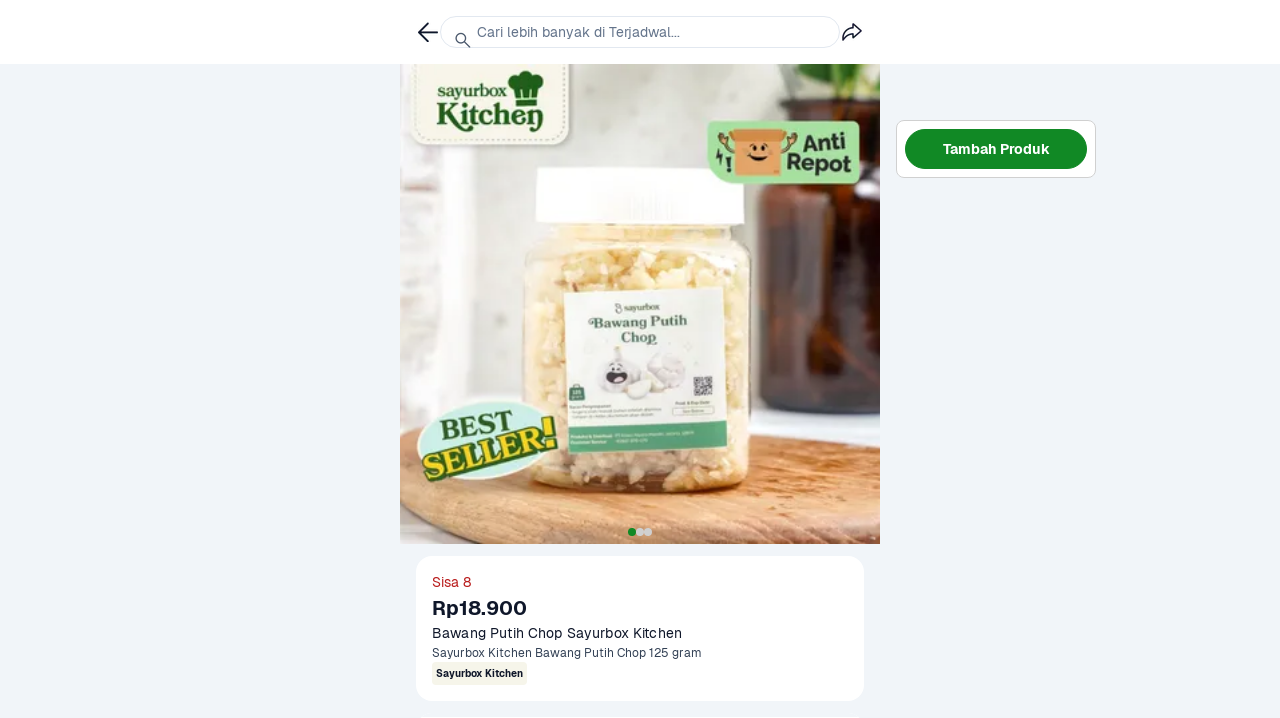

--- FILE ---
content_type: text/javascript
request_url: https://assets.sayurbox.com/assets/js/chunks/catalogue-ProductInfoPage-5d124ff58e8f37b9.js
body_size: 24170
content:
"use strict";(self.__LOADABLE_LOADED_CHUNKS__=self.__LOADABLE_LOADED_CHUNKS__||[]).push([[1269],{80973:(e,t,i)=>{i.d(t,{A:()=>x});var n=i(96540),a=i(53791),o=i(40216),r=i(63384),l=i(72188),s=i(5213),d=i(53177),c=i(21098),u=i(4163),m=i(90745),g=i(97003),p=i.n(g),A=i(9647);const y=e=>{let{imageUrls:t,onCloseModal:i,initialImageIndex:a=0}=e;const[o,r]=(0,n.useState)(!1),l=(0,A.A)(),s=(0,n.useRef)(null);return(0,n.useEffect)((()=>{if(document.getElementById("photoswipe"))r(!0);else{const e=document.createElement("script");e.src=l.getAssetUrl("photoswipe"),e.async=!0,e.defer=!0,e.id="photoswipe",e.onload=()=>{r(!0)},document.head.appendChild(e)}const e="photoswipeCSS";if(!document.getElementById(e)){const t=document.createElement("link");t.href=l.getAssetUrl("styles/photoswipe.css"),t.rel="stylesheet",t.id=e,document.head.appendChild(t)}}),[l]),(0,n.useEffect)((()=>(o&&!s.current&&(s.current=new window.PhotoSwipe({gallery:"#pswp-gallery",children:"a",dataSource:t.map((e=>({src:e,w:0,h:0}))),index:a,bgOpacity:1}),s.current.on("close",i),s.current.on("contentInit",(e=>{let{content:i}=e;if(i.data&&(i.data.w<1||i.data.h<1)){const e=new Image;e.onload=()=>{p()(s.current,(e=>e.options.dataSource[i.index]))&&i.data.src===s.current.options.dataSource[i.index].src&&(s.current.options.dataSource[i.index]={src:t[i.index],w:e.width,h:e.height},s.current.refreshSlideContent(i.index))},e.src=i.data.src}})),s.current.init()),()=>{s.current&&(s.current=null)})),[o,i,t,a]),null};var v=i(74848);const h=r.A.get("screen").width,_=Math.floor(h/2),x=e=>{let{cdnImages:t,onCloseImageModal:i,position:r=0}=e;const g=(0,d.DP)(),p=(0,n.useMemo)((()=>(e=>l.A.create({container:{backgroundColor:(0,o.a)(.2,e.colors.dark),flex:1,position:"absolute",top:0,bottom:0,left:0,right:0,zIndex:99}}))(g)),[g]),A=(0,u.A)(),x=(0,m.A)(),C=(0,n.useMemo)((()=>t.map((e=>(0,c.Ph)(A,x,e.id,h)))),[t,A,x]);return(0,v.jsx)(a.A,{animationType:"fade",transparent:!0,visible:!0,children:(0,v.jsx)(s.A,{style:p.container,children:(0,v.jsx)(y,{initialImageIndex:r,imageUrls:C,width:h,height:_,onCloseModal:i})})})}},4795:(e,t,i)=>{i.r(t),i.d(t,{default:()=>si});var n,a,o,r=i(1723),l=i(89204),s=i(85504),d=i(98227),c=i(96540),u=i(91143),m=i(14587),g=i(9386),p=i(5213),A=i(53177),y=i(38286),v=i(79125),h=i(48722),_=i(6858),x=i(48735),C=i(97003),I=i.n(C),S=i(6789),f=i(72188),T=i(56673),k=i(96649),D=i(8576),N=i(9647),b=i(74848);const E=(e,t,i)=>{let n={[l.p.FLASH_SALE]:e.colors.alternative.berryPink}[t];return t===l.p.CART_THRESHOLD_OFFERS&&(n=e.colors.alternative.darkPumpkin),i&&(n=e.colors.background.purple.darkerPurple),f.A.create({container:{backgroundColor:n,display:"flex",flexDirection:"row",justifyContent:"space-between",paddingLeft:e.spacing.medium,paddingRight:t===l.p.FLASH_SALE?e.spacing.xxxsmall:e.spacing.medium,paddingVertical:e.spacing.xsmall,alignItems:"center"},image:{width:100,height:e.spacing.small},sayurplusLabel:{width:100,height:25},flashSaleContainer:{width:_.f.xxxlarge},title:{marginBottom:e.spacing.xxsmall},counterWrapper:{flexDirection:"row",alignItems:"center"},arrowIcon:{tintColor:e.colors.core.contentPrimary}})},R=e=>{var t,i;let{variant:n}=e;const a=(0,A.DP)(),{t:o}=(0,S.Bd)(),r=(0,c.useMemo)((()=>E(a,l.p.FLASH_SALE,!1)),[a]),s=Math.min(n.stockAvailable,(null==n||null===(t=n.promotion)||void 0===t?void 0:t.upliftedDailyStock)??0);return(0,b.jsxs)(p.A,{style:r.flashSaleContainer,children:[(0,b.jsx)(h.A,{fw:"bold",style:r.title,fz:"m",children:o("STRING_CAMPAIGN_FLASH_SALE_LABEL")}),(0,b.jsx)(y.A,{usedStock:(null==n||null===(i=n.promotion)||void 0===i?void 0:i.usedDailyStock)??0,totalStock:s,reverse:!0,barColor:a.colors.surface})]})},P=()=>{const e=(0,A.DP)(),t=(0,N.A)(),i=(0,c.useMemo)((()=>E(e,l.p.CART_THRESHOLD_OFFERS,!0)),[e]);return(0,b.jsx)(p.A,{style:i.sayurplusLabel,children:(0,b.jsx)(m.A,{width:100,height:25,src:t.getAssetUrl("images/subscription/icon-light.png"),resizeMode:"contain"})})},O=()=>{const e=(0,A.DP)(),t=(0,N.A)(),i=(0,c.useMemo)((()=>E(e,l.p.CART_THRESHOLD_OFFERS,!1)),[e]);return(0,b.jsx)(p.A,{style:i.image,children:(0,b.jsx)(m.A,{width:80,height:9,src:t.getAssetUrl("images/tebus-murah/harga-wow-label.png"),resizeMode:"contain"})})},j=[l.p.CART_THRESHOLD_OFFERS,l.p.FLASH_SALE],L=e=>{var t;let{variant:i}=e;const r=(0,A.DP)(),s=I()(i,(e=>e.promotions[0].type)),d=I()(i,(e=>e.tierNo)),m=(0,D.A)(u.gH.FLASH_SALE),y=(0,k.rM)(u.jE.CONDITIONAL_PROMOTION,u.z.CONDITIONAL_PROMOTION).variantName===u.eY.VARIANT_CONDITIONAL_PROMOTION,_=(0,D.A)(u.gH.CONDITIONAL_PROMOTION),C=y&&_,f=I()(i,(e=>e.promotions[0].data.dailyActiveStartedAt)),N=I()(i,(e=>e.promotions[0].data.dailyActiveFinishedAt)),L=(0,c.useMemo)((()=>f&&(0,x.ns)(f)),[f]),w=(0,c.useMemo)((()=>N&&(0,x.ns)(N)),[N]),F=(0,c.useMemo)((()=>w&&Date.now()>=w.getTime()),[w]),M=(null==i||null===(t=i.promotion)||void 0===t?void 0:t.isSayurplus)&&C,V=M||j.includes(s)&&(s!==l.p.FLASH_SALE||m&&!F),B=(0,c.useMemo)((()=>E(r,s,M)),[s,M,r]),{t:U}=(0,S.Bd)(),H=M?"eldp-detail":s===l.p.CART_THRESHOLD_OFFERS?"tebus-murah":"flash-sale";return V?(0,b.jsxs)(p.A,{style:B.container,children:[s===l.p.FLASH_SALE?(0,b.jsx)(R,{variant:i}):M?a||(a=(0,b.jsx)(P,{})):s===l.p.CART_THRESHOLD_OFFERS?o||(o=(0,b.jsx)(O,{})):null,(0,b.jsx)(g.A,{testID:"detail-promotion-link",routeKey:H,routeParam:{...d?{selectedTierNo:d}:{},..."eldp-detail"===H?{slug:"sayurplus-special"}:{}},dangerouslyForceBlockLayout:!0,children:s===l.p.FLASH_SALE?(0,b.jsxs)(p.A,{style:B.counterWrapper,children:[(0,b.jsx)(T.A,{startDate:L,endDate:w,vertical:!0}),(0,b.jsx)(v.A,{name:"images/icons/mono/ic-arrow-right.png",size:r.spacing.medium,imageStyle:B.arrowIcon})]}):(0,b.jsx)(h.A,{fz:"xs",td:"underline",c:"inversedPrimary",children:U("PAGE_PRODUCT_INFO_PROMOTION_TNC_LINK")})})]}):n||(n=(0,b.jsx)(b.Fragment,{}))};var w=i(42083),F=i(26585),M=i(91641),V=i(42544),B=i(85775),U=i(90270),H=i(60646),G=i(99207),z=i(78058);const K=2*_.f.xxxlarge,$=2*_.f.xxlarge,Y=e=>{let{onConfirm:t,onCancel:i}=e;const n=(0,A.DP)(),a=(0,z.A)(),o=(0,c.useMemo)((()=>((e,t)=>f.A.create({imageWrapper:{justifyContent:"center",alignItems:"center"},imageContainer:{width:K,height:$},textWrapper:{marginVertical:G.K.base},title:{lineHeight:G.K.base,textAlign:"center",fontSize:t.title,fontFamily:e.fontFamily.bold,color:e.textColors.primary,marginBottom:G.K.extratiny},description:{lineHeight:G.K.base,textAlign:"center",fontSize:t.body,color:e.textColors.primary}}))(n,a)),[n,a]),{t:r}=(0,S.Bd)(),l=(0,N.A)(),{getEstimateArrivedIllustration:s}=(0,F.A)();return(0,b.jsxs)(p.A,{children:[(0,b.jsx)(p.A,{style:o.imageWrapper,children:(0,b.jsx)(p.A,{style:o.imageContainer,children:(0,b.jsx)(m.A,{width:K,height:$,src:l.getAssetUrl(s())})})}),(0,b.jsxs)(p.A,{style:o.textWrapper,children:[(0,b.jsx)(B.A,{style:o.title,children:r("STRING_INSTANT_DELIVERY_AT_ATC_TITLE")}),(0,b.jsx)(B.A,{style:o.description,children:r("BOTTOM_SHEET_INSTANT_INTRO_DESCRIPTION")})]}),(0,b.jsxs)(H.A,{spacing:G.K.extratiny,children:[(0,b.jsx)(U.Ay,{testID:"instant_delivery_continue",style:{width:"100%"},variant:U.RD.solid,label:r("STRING_INSTANT_DELIVERY_CONTINUE"),onPress:t}),(0,b.jsx)(U.Ay,{testID:"cancel",style:{width:"100%"},variant:U.RD.outlined,label:r("STRING_GENERIC_CANCEL_2"),onPress:i})]})]})};var W=i(63145);const Q=2*_.f.xxxlarge,q=2*_.f.xxlarge,X=e=>{let{onConfirm:t,onCancel:i}=e;const n=(0,D.A)(u.gH.UPDATE_SCHEDULED_DELIVERY_BRANDING),a=(0,A.DP)(),o=(0,z.A)(),r=(0,c.useMemo)((()=>((e,t)=>f.A.create({imageWrapper:{justifyContent:"center",alignItems:"center"},imageContainer:{width:Q,height:q},textWrapper:{marginVertical:G.K.base},title:{lineHeight:G.K.base,textAlign:"center",fontSize:t.title,fontFamily:e.fontFamily.bold,color:e.textColors.primary,marginBottom:G.K.extratiny},description:{lineHeight:G.K.base,textAlign:"center",fontSize:t.body,color:e.textColors.primary},actionButton:{width:"100%"}}))(a,o)),[a,o]),{t:l}=(0,S.Bd)(),s=(0,N.A)(),{crossDiscoveryLabel:d}=(0,W.A)();return(0,b.jsxs)(p.A,{children:[(0,b.jsx)(p.A,{style:r.imageWrapper,children:(0,b.jsx)(p.A,{style:r.imageContainer,children:(0,b.jsx)(m.A,{width:Q,height:q,src:s.getAssetUrl(u.w4.SCHEDULED_DELIVERY)})})}),(0,b.jsxs)(p.A,{style:r.textWrapper,children:[(0,b.jsx)(B.A,{style:r.title,children:l(n?"STRING_SCHEDULED_DELIVERY_AT_ATC_TITLE_V2":"STRING_SCHEDULED_DELIVERY_AT_ATC_TITLE",{deliveryLabel:d})}),(0,b.jsx)(B.A,{style:r.description,children:l("STRING_SCHEDULED_DELIVERY_AT_ATC_DESCRIPTION")})]}),(0,b.jsxs)(H.A,{spacing:G.K.extratiny,children:[(0,b.jsx)(U.Ay,{testID:"continue_next_day",style:r.actionButton,variant:U.RD.solid,label:l(n?"STRING_SCHEDULED_DELIVERY_CONTINUE_V2":"STRING_SCHEDULED_DELIVERY_CONTINUE",{deliveryLabel:d}),onPress:t}),(0,b.jsx)(U.Ay,{testID:"cancel",style:r.actionButton,variant:U.RD.outlined,label:l("STRING_GENERIC_CANCEL_2"),onPress:i})]})]})};var J=i(93775),Z=i(96456),ee=i(77250),te=i(79718),ie=i(4163),ne=i(56916),ae=i(16104),oe=i(53180),re=i(90745),le=i(89912),se=i(86517),de=i(60352),ce=i(79555),ue=i(6349),me=i(60404),ge=i(8065),pe=i(38140),Ae=i(52789),ye=i(50804),ve=i(31942),he=i(37306),_e=i(28493),xe=i(8703),Ce=i(79275);const Ie=_.f.large,Se=e=>{let{displayName:t,categorySlug:i,imageId:n,categoryType:a}=e;const{t:o}=(0,S.Bd)(),{actualStateKey:r}=(0,ce.A)(),l=(0,z.A)(),s=(0,A.DP)(),d=(0,c.useMemo)((()=>((e,t)=>f.A.create({container:{paddingHorizontal:G.K.none},image:{width:Ie,height:Ie,borderRadius:he.T.m,overflow:"hidden"},title:{color:e.textColors.secondary,fontSize:t.caption,lineHeight:t.title},subtitle:{color:e.colors.core.brandPrimary,fontSize:t.caption,fontFamily:e.fontFamily.bold,lineHeight:t.title},titleContainer:{marginLeft:G.K.tiny}}))(s,l)),[l,s]);return(0,b.jsx)(g.A,{testID:"category",routeKey:"category",dangerouslyForceBlockLayout:!0,routeParam:{selectedCategory:i,touch_point:`${r}_navigation`,section_source:`${r}_navigation_${i}`,selectedCategoryType:a},children:(0,b.jsx)(Ce.A,{style:d.container,testID:"category_info_section",title:(0,b.jsxs)(p.A,{style:d.titleContainer,children:[(0,b.jsx)(B.A,{style:d.title,children:o("PAGE_PRODUCT_INFO_CATEGORY_DETAIL")}),(0,b.jsx)(B.A,{style:d.subtitle,children:`${o("STRING_GENERIC_CATEGORY")} ${t}`})]}),customIcon:(0,b.jsx)(p.A,{style:d.image,children:(0,b.jsx)(m.A,{cdnImageId:n,width:Ie,height:Ie,resizeMode:"contain"})}),iconSize:v.E.tiny/2})},i)};var fe=i(54809),Te=i(46739),ke=i(83975),De=i(63384),Ne=i(67862),be=i(78934),Ee=i(43661),Re=i(86257),Pe=i(31219);const{width:Oe}=De.A.get("window"),je="web"!==Ne.A.OS?Oe:_.J.desktop,Le=e=>{let{productSlug:t,selectedProductVariantId:i}=e;const n=(0,D.A)(u.gH.STANDARDIZED_COMPONENT_USAGE),{t:a}=(0,S.Bd)(),o=(0,A.DP)(),r=(0,z.A)(),l=(0,c.useMemo)((()=>((e,t)=>f.A.create({imageWrapper:{width:je-2*e.spacing.large,height:je},checkmarkWrapper:{marginLeft:e.spacing.none},buttonWrapper:{padding:e.spacing.none},rightArrowIconStyle:{tintColor:e.colors.accent35},hiddenMarkdown:{display:"none"},sectionTitle:{color:e.colors.accent35},checkMarkIconWrapper:{marginVertical:e.spacing.none,marginHorizontal:e.spacing.xxsmall},assuranceCloseButton:{marginTop:e.spacing.xsmall,width:je-2*e.spacing.large},assuranceTitle:{fontSize:t.h6},assuranceContainer:{paddingBottom:e.spacing.medium}}))(o,r)),[o,r]),{data:{touch_point:s,section_source:d,product_builder:g,item_category:y,item_subcategory:_,click_type:x="",keyword:C,view_grid:T,item_position:k}}=(0,de.A)(),E=(0,oe.A)(),{deliveryConfigId:R,showModal:P,hideModal:O}=(0,xe.B)(),j=(0,N.A)(),{cache:L}=(0,fe.A)();return(0,b.jsx)(Ce.A,{testID:"product_assurance_section",title:(0,b.jsxs)(p.A,{children:[(0,b.jsx)(h.A,{fz:"s",fw:"bold",allowStyleOverride:!n,style:l.sectionTitle,children:a("PAGE_PRODUCT_INFO_ASSURANCE_TITLE")}),(0,b.jsx)(h.A,{fz:"xs",c:"secondary",children:a("PAGE_PRODUCT_INFO_ASSURANCE_SUBTITLE")}),(0,b.jsx)(Re.A,{style:l.hiddenMarkdown,children:a("PAGE_PRODUCT_INFO_ASSURANCE_1")})]}),customIcon:(0,b.jsx)(v.A,{name:n?u.zJ.VERIFIED_FILLED:"images/icons/catalogue/product_assurance_checkmark.png",size:v.E.medium,imageStyle:n?{tintColor:o.textColors.accent.blue}:void 0,style:l.checkmarkWrapper}),iconSize:v.E.tiny,style:l.buttonWrapper,arrowIconImageStyle:n?{tintColor:o.textColors.secondary}:l.rightArrowIconStyle,onPress:()=>{const e=Number.parseInt(k,10),n=L.readFragment({id:`${Pe.oR.definitions[0].typeCondition.name.value}:${R}:${t}`,fragment:Pe.oR}),r=I()(n,(e=>e.productVariants.productVariant.find((e=>e.id===i)))),c={item_price:(null==r?void 0:r.price)??(null==n?void 0:n.priceMin),item_name:(null==r?void 0:r.displayName)??(null==n?void 0:n.displayName),sku_code:I()(n,(e=>e.productVariants.productVariant.map((e=>e.skuCode)).join(","))),product_variant:I()(n,(e=>e.productVariants.productVariant.map((e=>e.variantName)).join(","))),product_id:null==n?void 0:n.uuid,touch_point:s,section_source:d,product_builder:g,item_category:y,item_subcategory:_,click_type:x.toUpperCase(),keyword:C,is_instant_available:null==n?void 0:n.isInstant,is_product_available:null==n?void 0:n.isStockAvailable,stock_availability:I()(n,(e=>e.productVariants.productVariant.reduce(((e,t)=>e+t.stockAvailable),0))),view_grid:T,...Number.isNaN(e)?{item_position:e}:{}};E.legacyLogEvent(be.YQ.PDP_CLICK_PRODUCT_ASSURANCE,c),P({body:(0,b.jsx)(Te.Ay,{title:a("PAGE_PRODUCT_INFO_ASSURANCE_TITLE"),titleStyle:l.assuranceTitle,type:ke.$.USE_CLOSE_BUTTON,visible:!0,onDismiss:()=>{E.legacyLogEvent(be.YQ.PDP_DISMISS_PRODUCT_ASSURANCE,c),O()},children:(0,b.jsxs)(H.A,{alignment:Ee.C.center,style:l.assuranceContainer,children:[(0,b.jsx)(p.A,{style:l.imageWrapper,children:(0,b.jsx)(m.A,{height:je,width:je-2*o.spacing.large,src:j.getAssetUrl("images/catalogue/product_assurance_v2.png"),resizeMode:"contain"})}),(0,b.jsx)(U.Ay,{testID:"product_assurance_close",label:a("STRING_GENERIC_CLOSE"),variant:U.RD.solid,onPress:()=>{E.legacyLogEvent(be.YQ.PDP_CONFIRM_PRODUCT_ASSURANCE,c),O()},style:l.assuranceCloseButton})]})}),hideWrapper:!0})}})};var we=i(44199);const Fe="Deskripsi",Me="Umur Simpan";var Ve=i(18923),Be=i(94680),Ue=i(13256),He=i(52144),Ge=i(17327),ze=i(97802),Ke=i(86324),$e=i(8510),Ye=i(69072),We=i(84195),Qe=i(86237),qe=i(18716);const Xe="web"===Ne.A.OS,Je={kind:"Document",definitions:[{kind:"FragmentDefinition",name:{kind:"Name",value:"ProductInfoActions"},typeCondition:{kind:"NamedType",name:{kind:"Name",value:"Product"}},directives:[],selectionSet:{kind:"SelectionSet",selections:[{kind:"Field",name:{kind:"Name",value:"id"},arguments:[],directives:[]},{kind:"Field",name:{kind:"Name",value:"productVariants"},arguments:[],directives:[],selectionSet:{kind:"SelectionSet",selections:[{kind:"Field",name:{kind:"Name",value:"productVariant"},arguments:[],directives:[],selectionSet:{kind:"SelectionSet",selections:[{kind:"Field",name:{kind:"Name",value:"id"},arguments:[],directives:[]},{kind:"Field",name:{kind:"Name",value:"stockAvailable"},arguments:[],directives:[]},{kind:"Field",name:{kind:"Name",value:"isInstant"},arguments:[],directives:[]},{kind:"Field",name:{kind:"Name",value:"nextDayAvailable"},arguments:[],directives:[]}]}}]}}]}}],loc:{start:0,end:120,source:{body:"fragment ProductInfoActions on Product{id productVariants{productVariant{id stockAvailable isInstant nextDayAvailable}}}",name:"GraphQL request",locationOffset:{line:1,column:1}}}},Ze=(e,t,i)=>f.A.create({container:{borderRadius:t?he.T.none:he.T.m,paddingVertical:t?e.spacing.medium:e.spacing.xsmall,paddingHorizontal:t?e.spacing.medium:e.spacing.xsmall,backgroundColor:e.colors.surface,borderWidth:He.V.tiny,borderColor:e.colors.fade,borderRightWidth:t?He.V.none:He.V.tiny,borderBottomWidth:t?He.V.none:He.V.tiny,borderLeftWidth:t?He.V.none:He.V.tiny},subContainer:{alignSelf:"stretch",flex:1},addToCartButton:{...t?{flex:1,flexGrow:1}:{},alignSelf:"stretch"},stretch:{alignSelf:"stretch"},numberPickerWrapper:{...t?{flex:1,flexGrow:1}:{},alignSelf:"stretch",alignItems:"center",justifyContent:"center"},numberPickerContainer:{justifyContent:i?"space-between":"space-evenly",alignSelf:"stretch"}}),et=e=>{let{slug:t,productDetails:i,selectedProductVariant:n,onChangeSelectedProductVariant:a,quantity:o,onChange:r,disabled:l=!1,maxQuantity:s,isLoading:d=!1,productBuilder:m,sectionTitle:g,itemPosition:y,additionalTrackerPayload:v}=e;const h=(0,D.A)(u.gH.CROSS_DISCOVERY_EXPERIENCE),_=(0,D.A)(u.gH.CROSS_DISCOVERY_EXPERIENCE_VARIANT_LEVEL),x=(0,D.A)(u.gH.PDP_ROUNDED_SECTION),C=(0,D.A)(u.gH.STANDARDIZED_COMPONENT_USAGE),f=(0,Ye.A)(),T=(0,A.DP)(),k=(0,c.useMemo)((()=>Ze(T,f,C)),[T,f]),{t:N}=(0,S.Bd)(),E=(0,$e.A)(),{deliveryConfigId:R,displayBottomSheet:P}=(0,xe.B)(),O=(0,Ve.A)(`${Je.definitions[0].typeCondition.name.value}:${R}:${t}`,Je),j=(0,c.useMemo)((()=>{const e=I()(O,(e=>e.productVariants.productVariant))||[];return h?e.filter((e=>e.isInstant||e.nextDayAvailable>0)).length:e.filter((e=>e.stockAvailable>0)).length}),[O]),L=(0,c.useCallback)((()=>{E().then((e=>{if(e){if(_&&j>1)return void P(Ge.xg.BottomSheetAddToCart,{slug:t,additionalTrackerPayload:v,itemPosition:y,productBuilder:m,sectionTitle:g,defaultSelectedProductVariantId:null==n?void 0:n.id,onAddToCart:e=>{var t;if(!e)return;const n=((null==i||null===(t=i.productVariants)||void 0===t?void 0:t.productVariant)||[]).find((t=>t.id===e));n&&a(n,!0)}});r(1)}}))}),[v,j,E,P,y,r,a,m,i,g,n,t]);return o>0&&!(_&&j>1)?(0,b.jsx)(p.A,{style:k.numberPickerWrapper,children:(0,b.jsx)(Ue.A,{testID:"product_number_picker",quantity:o,isDisabled:l,maxQuantity:s,onChangeQuantity:r,containerStyle:k.numberPickerContainer,isLoading:d,large:!0})}):(0,b.jsx)(U.Ay,{testID:"BUY_BUTTON",label:N(x?"STRING_PRODUCT_ADD_PRODUCT":"PRODUCT_CARD_ADD_BUTTON_CAPTION"),variant:U.RD.solid,onPress:L,style:k.addToCartButton,disabled:l})},tt=e=>{var t;let{slug:i,onAddItemToCart:n,onChangeSelectedProductVariant:a,onRemindMe:o,isProductAvailable:r,quantity:l,disableAddToCart:s=!1,maxQuantity:d,isLoading:m=!1,productDetails:g,selectedProductVariant:p,productBuilder:y,sectionTitle:v,itemPosition:h,additionalTrackerPayload:_}=e;const x=(0,D.A)(u.gH.STANDARDIZED_COMPONENT_USAGE),C=(0,D.A)(u.gH.PDP_ROUNDED_SECTION),f=(0,le.Xk)(se.A.CONTACT_CS),T=(0,D.A)(u.gH.REENABLE_PRODUCT_THUMBNAIL_SIMILAR_PRODUCT),k=(0,D.A)(u.gH.CHATWOOT_INTEGRATION),N=(0,Ye.A)(),E=(0,A.DP)(),R=(0,c.useMemo)((()=>Ze(E,N,x)),[E,N]),{stateNavigator:P}=(0,de.A)(),O=(0,oe.A)(),{actualStateKey:j}=(0,ce.A)(),{deliveryConfigId:L,displayBottomSheet:w}=(0,xe.B)(),F=(0,Ve.A)(`${Pe.B_.definitions[0].typeCondition.name.value}:${L}:${i}`,Pe.B_),M=(0,c.useMemo)((()=>{var e,t,i;return null!=F&&F.defaultVariantSkuCode?null==F||null===(t=F.productVariants)||void 0===t||null===(t=t.productVariant)||void 0===t?void 0:t.find((e=>e.skuCode===(null==F?void 0:F.defaultVariantSkuCode))):(null==F||null===(e=F.productVariants)||void 0===e||null===(e=e.productVariant)||void 0===e?void 0:e.length)>=1?null==F||null===(i=F.productVariants)||void 0===i?void 0:i.productVariant[0]:null}),[null==F?void 0:F.defaultVariantSkuCode,null==F||null===(t=F.productVariants)||void 0===t?void 0:t.productVariant]),[V,B]=(0,c.useState)(!1),{saveState:G,loading:z,checkIsRemindMeActive:K,isRemindMeFFActive:$,isRemindMeDisplayFFActive:Y}=(0,qe.A)(),W=(0,c.useMemo)((()=>{var e;return $?null!=p&&p.skuCode?K(null==p?void 0:p.skuCode):!(null==g||null===(e=g.productVariants)||void 0===e||null===(e=e.productVariant)||void 0===e||!e.find((e=>K(e.skuCode)))):V}),[$,g,p,K,V]),{t:Q}=(0,S.Bd)(),q=(0,We.A)(),X=(0,re.A)(),J=(0,c.useCallback)((()=>{w(Ge.xg.BottomSheetRecommendProducts,{product:M}),O.legacyLogEvent(be.YQ.SIMILAR_PRODUCT_CLICK,{item_name:null==F?void 0:F.displayName,sku_code:I()(F,(e=>e.productVariants.productVariant[0].skuCode)),product_id:null==F?void 0:F.uuid,touch_point:`${j}_page_section_Produk_Serupa`})}),[j,F,M,w]),Z=N?Be.A:H.A;return(0,b.jsx)(ze.A,{children:(0,b.jsx)(Z,{style:[R.container,Y||r?{}:{height:"auto"}],children:(0,b.jsxs)(Z,{spacing:x&&N?E.spacing.medium:E.spacing.xsmall,alignment:Ee.C.leading,style:R.subContainer,children:[!f||k&&Xe?null:(0,b.jsx)(U.Ay,{testID:"chat_button",variant:x?U.RD.solid:U.RD.outlined,appearance:x?"subtle":"primary",iconName:x?u.zJ.CUSTOMER_SERVICE_OUTLINE:"images/icons/mono/ic-chat.png",label:N&&C?void 0:Q("STRING_ACCOUNT_CHAT"),routeKey:k?"customer-support":"product-detail-chat-via-wa",routeParam:k?{product_slug:i}:{slug:i},style:N?void 0:pe.TI.fullWidth}),r?(0,b.jsx)(et,{slug:i,productDetails:g,selectedProductVariant:p,onChangeSelectedProductVariant:a,quantity:l,onChange:n,disabled:s,maxQuantity:d,isLoading:m,productBuilder:y,itemPosition:h,sectionTitle:v,additionalTrackerPayload:_}):null,Y&&!r?(0,b.jsx)(U.Ay,{testID:W?"REMIND_ME_BUTTON_ACTIVE":"REMIND_ME_BUTTON",label:`${Q(W?"STRING_PRODUCT_REMIND_ME_ACTIVE":"STRING_PRODUCT_REMIND_ME")}`,variant:U.RD.outlined,onPress:()=>{$&&X.anonymous?P.navigate("account",{returnUrl:P.fluent(!0).url}):$?null!=p&&p.skuCode?G(p.skuCode).then((()=>{o()})):I()(g,(e=>e.productVariants.productVariant[0]))?G(g.productVariants.productVariant[0].skuCode).then((()=>{o()})):o(new Error(Qe.fX)):(o(),B(!0),q(Q("STRING_REMIND_ME_FEEDBACK"),{position:"bottom",customRender:e=>(0,b.jsx)(Ke.A,{message:e})}))},isLoading:$&&z,disabled:W,iconName:W&&"images/icons/mono/ic-check.png",style:R.addToCartButton}):null,!Y&&!r&&T&&M?(0,b.jsx)(U.Ay,{testID:"similar_product",onPress:J,appearance:"primarySoft",label:Q("PAGE_CART_SIMILAR_PRODUCT_BUTTON"),style:N?pe.TI.fullFlex:pe.TI.fullWidth}):null]})})})};var it=i(59379),nt=i(10549),at=i(61206),ot=i(47445);let rt="web"===Ne.A.OS?_.J.desktop:De.A.get("window").width;rt-=32;const lt=Math.floor(rt/2),st=e=>{let{product:t,selectedProductVariant:i,title:n,description:a,imageId:o,withBottomBorder:r=!1}=e;const l=(0,D.A)(u.gH.PDP_ROUNDED_SECTION),s=(0,oe.A)(),{deliveryDate:d}=(0,xe.B)(),{actualStateKey:g}=(0,ce.A)(),y=(0,A.DP)(),v=(0,c.useMemo)((()=>((e,t)=>f.A.create({image:{width:rt,height:lt,borderRadius:he.T.s,overflow:"hidden"},collapsibleViewRootContainer:{backgroundColor:e.colors.core.backgroundPrimary,paddingHorizontal:e.spacing.medium},collapsibleViewContainer:{paddingVertical:e.spacing.medium,...t?{borderColor:e.colors.border.lightGray,borderBottomWidth:He.V.tiny}:{}},collapsibleViewContent:{marginTop:e.spacing.xsmall}}))(y,r)),[y,r]);return l?(0,b.jsx)(p.A,{style:v.collapsibleViewRootContainer,children:(0,b.jsx)(p.A,{style:v.collapsibleViewContainer,children:(0,b.jsx)(ot.A,{title:(0,b.jsx)(nt.A,{level:3,fz:"s",style:pe.TI.flexShrink,children:n}),initialShowContent:!1,children:(0,b.jsx)(Re.A,{fz:"s",style:v.collapsibleViewContent,children:a})})})}):(0,b.jsxs)(H.A,{spacing:y.spacing.xsmall,children:[(0,b.jsx)(nt.A,{level:3,fz:"m",children:n}),o?(0,b.jsx)(p.A,{style:v.image,children:(0,b.jsx)(m.A,{cdnImageId:o,height:lt,width:rt})}):null,(0,b.jsx)(at.A,{onExpandStateChange:e=>{s.legacyLogEvent(e?be.YQ.CLICK_READ_CONTENT:be.YQ.CLICK_HIDE_CONTENT,{item_name:(null==i?void 0:i.displayName)||(null==i?void 0:i.variantName)||t.displayName,product_variant:(I()(t,(e=>e.productVariants.productVariant.map((e=>e.variantName))))||[]).join(","),is_product_available:t.isStockAvailable,tab:n,selected_date:(0,x.ae)(new Date(d)),touch_point:`screen_${g.replace(/-/g,"_")}`})},numberOfLines:2,actionTt:"uppercase",fz:"s",children:a})]})};var dt=i(80973),ct=i(40216),ut=i(28475),mt=i(42214);const gt=e=>{let{onSelectImageIndex:t,onSelectImageUrl:i,imageIndex:n,cdnImages:a,isProductAvailable:o}=e;const r=(0,c.useRef)(null),l=(0,A.DP)(),s=(0,z.A)(),d=(0,c.useMemo)((()=>((e,t)=>f.A.create({swiper:{position:"relative"},slider:{height:pe.aX.ProductImage.h},badge:{display:"none"},outOfStockContainer:{backgroundColor:e.colors.accent02,width:"100%",zIndex:1,position:"absolute",opacity:.6},outOfStockSubContainer:{position:"absolute",top:G.K.none,left:G.K.none,right:G.K.none,bottom:G.K.none,justifyContent:"center",alignItems:"center",zIndex:1,backgroundColor:(0,ct.B3)(255,255,255,.7)},outOfStockText:{fontFamily:e.fontFamily.bold,fontSize:t.title,backgroundColor:e.colors.surface,paddingVertical:G.K.tiny/2,paddingHorizontal:G.K.tiny,borderRadius:he.T.xxl}}))(l,s)),[l,s]),{t:u}=(0,S.Bd)(),g=(0,c.useCallback)((e=>{t&&t(e)}),[t]);return(0,c.useEffect)((()=>{var e;null===(e=r.current)||void 0===e||e.slideTo(n)}),[n]),(0,b.jsxs)(p.A,{style:d.swiper,children:[o?null:(0,b.jsx)(p.A,{testID:(0,mt.jU)(mt.yT.Text,"unavailable_product"),style:d.outOfStockSubContainer,children:(0,b.jsx)(B.A,{style:d.outOfStockText,children:u("PAGE_PRODUCT_INFO_PRODUCT_IS_NOT_AVAILABLE")})}),(0,b.jsx)(ut.A,{ref:r,showIndicator:a&&a.length>1,data:a,onSlideChange:g,style:d.slider,renderItem:e=>{let{item:t}=e;return(0,b.jsx)(p.A,{testID:`qa-product-info-multiple-images-${a.length}`,style:pe.TI.scrollWrapper,onPress:i,children:(0,b.jsx)(m.A,{cdnImageId:t.id,width:pe.aX.ProductImage.w,height:pe.aX.ProductImage.h,resizeMode:"cover"})},t.id)}},`product-info-multiple-images-${a.length}`)]})};var pt=i(81117),At=i(89781),yt=i(68005),vt=i(65060);const ht={kind:"Document",definitions:[{kind:"FragmentDefinition",name:{kind:"Name",value:"SKUIdentityFragment"},typeCondition:{kind:"NamedType",name:{kind:"Name",value:"Product"}},directives:[],selectionSet:{kind:"SelectionSet",selections:[{kind:"Field",name:{kind:"Name",value:"displayName"},arguments:[],directives:[]},{kind:"Field",name:{kind:"Name",value:"discount"},arguments:[],directives:[]},{kind:"Field",name:{kind:"Name",value:"isDiscount"},arguments:[],directives:[]},{kind:"Field",name:{kind:"Name",value:"actualPriceMin"},arguments:[],directives:[]},{kind:"Field",name:{kind:"Name",value:"actualPriceMax"},arguments:[],directives:[]},{kind:"Field",name:{kind:"Name",value:"priceMin"},arguments:[],directives:[]},{kind:"Field",name:{kind:"Name",value:"priceMax"},arguments:[],directives:[]},{kind:"Field",name:{kind:"Name",value:"productVariants"},arguments:[],directives:[],selectionSet:{kind:"SelectionSet",selections:[{kind:"Field",name:{kind:"Name",value:"productVariant"},arguments:[],directives:[],selectionSet:{kind:"SelectionSet",selections:[{kind:"Field",name:{kind:"Name",value:"id"},arguments:[],directives:[]},{kind:"Field",name:{kind:"Name",value:"subtitle"},arguments:[],directives:[]},{kind:"Field",name:{kind:"Name",value:"variantName"},arguments:[],directives:[]},{kind:"Field",name:{kind:"Name",value:"actualPrice"},arguments:[],directives:[]},{kind:"Field",name:{kind:"Name",value:"labelName"},arguments:[],directives:[]},{kind:"Field",name:{kind:"Name",value:"discount"},arguments:[],directives:[]},{kind:"Field",name:{kind:"Name",value:"isDiscount"},arguments:[],directives:[]},{kind:"Field",name:{kind:"Name",value:"price"},arguments:[],directives:[]},{kind:"Field",name:{kind:"Name",value:"campaignType"},arguments:[],directives:[]},{kind:"Field",name:{kind:"Name",value:"skuCode"},arguments:[],directives:[]},{kind:"Field",name:{kind:"Name",value:"promotions"},arguments:[],directives:[],selectionSet:{kind:"SelectionSet",selections:[{kind:"Field",name:{kind:"Name",value:"id"},arguments:[],directives:[]},{kind:"Field",name:{kind:"Name",value:"type"},arguments:[],directives:[]},{kind:"Field",name:{kind:"Name",value:"discount"},arguments:[],directives:[]},{kind:"Field",name:{kind:"Name",value:"price"},arguments:[],directives:[]}]}}]}}]}}]}}],loc:{start:0,end:281,source:{body:"fragment SKUIdentityFragment on Product{displayName discount isDiscount actualPriceMin actualPriceMax priceMin priceMax productVariants{productVariant{id subtitle variantName actualPrice labelName discount isDiscount price campaignType skuCode promotions{id type discount price}}}}",name:"GraphQL request",locationOffset:{line:1,column:1}}}},_t=e=>{let{productSlug:t,selectedProductVariantId:i,seoH1:n}=e;const a=(0,D.A)(u.gH.PDP_ROUNDED_SECTION),{t:o}=(0,S.Bd)(),r=(0,A.DP)(),s=(0,c.useMemo)((()=>(e=>f.A.create({labelBadgeContainer:{flexDirection:"row",flexWrap:"wrap",gap:e.spacing.xxsmall}}))(r)),[r]),{deliveryConfigId:d}=(0,xe.B)(),m=(0,k.rM)(u.jE.CONDITIONAL_PROMOTION,u.z.CONDITIONAL_PROMOTION).variantName===u.eY.VARIANT_CONDITIONAL_PROMOTION,g=(0,D.A)(u.gH.CONDITIONAL_PROMOTION),y=m&&g,v=(0,Ve.A)(`${ht.definitions[0].typeCondition.name.value}:${d}:${t}`,ht),_=(0,c.useMemo)((()=>I()(v,(e=>e.productVariants.productVariant.find((e=>e.id===i))))),[v,i]),x=(0,vt.A)(null==_?void 0:_.skuCode,(null==_?void 0:_.campaignType)===l.p.CART_THRESHOLD_OFFERS),C=(null==_?void 0:_.campaignType)===l.p.CART_THRESHOLD_OFFERS,T=(0,c.useMemo)((()=>{var e;return!C||!1===(null===(e=x.activeTier)||void 0===e?void 0:e.isLocked)}),[x,C]),N=(0,c.useMemo)((()=>{if(_)return`${(0,ue.vv)(I()(_,(e=>e.actualPrice)))}`;const e=I()(v,(e=>e.actualPriceMin)),t=I()(v,(e=>e.actualPriceMax));return(0,ue.Yr)(e,t)}),[_,v]),E=(0,c.useMemo)((()=>{if(y&&C&&_)return T?`${(0,ue.vv)(I()(_,(e=>e.price)))}`:`${(0,ue.vv)(I()(_,(e=>{var t;return(null===(t=e.promotions)||void 0===t||null===(t=t[1])||void 0===t?void 0:t.price)??e.actualPrice})))}`;if(_)return`${(0,ue.vv)(I()(_,(e=>e.price)))}`;const e=I()(v,(e=>e.priceMin)),t=I()(v,(e=>e.priceMax));return(0,ue.Yr)(e,t)}),[_,v,y,C,T]),R=(0,c.useMemo)((()=>_?[I()(_,(e=>e.labelName))].filter(Boolean):[]),[_]),P=(0,c.useMemo)((()=>{var e;return y&&C?T?null==_?void 0:_.discount:null==_||null===(e=_.promotions)||void 0===e||null===(e=e[1])||void 0===e?void 0:e.discount:_?I()(_,(e=>e.discount)):v?v.discount:null}),[_,v,y,C,T]),O=(0,c.useMemo)((()=>{const e=_?I()(_,(e=>e.isDiscount)):I()(v,(e=>e.isDiscount));if(!e)return!1;if(y&&C){if(!T){var t;return((null==_||null===(t=_.promotions)||void 0===t||null===(t=t[1])||void 0===t?void 0:t.price)??(null==_?void 0:_.actualPrice))!==(null==_?void 0:_.actualPrice)}return(null==_?void 0:_.isDiscount)&&(null==_?void 0:_.actualPrice)!==(null==_?void 0:_.price)}return e}),[_,v,y,T,C]),j=(0,c.useMemo)((()=>_?I()(_,(e=>e.subtitle.trim())):I()(v,(e=>e.productVariants.productVariant.map((e=>e.variantName)).join(", ").trim()))),[_,v]);return a?(0,b.jsxs)(H.A,{spacing:r.spacing.xxxsmall,children:[(0,b.jsxs)(Be.A,{spacing:r.spacing.xxsmall,style:pe.TI.flexWrap,children:[(0,b.jsx)(h.A,{fz:"xl",fw:"bold",numberOfLines:1,children:O?E:N}),O?(0,b.jsx)(At.A,{price:N,discount:P,isMultivariant:!1}):null]}),(0,b.jsx)(nt.A,{level:n?2:1,fz:"s",fw:"regular",testID:"qa_product_name",children:null==v?void 0:v.displayName}),j?(0,b.jsx)(h.A,{fz:"xs",c:"secondary",numberOfLines:1,children:j}):null,R&&R.length>0&&(0,b.jsx)(p.A,{style:s.labelBadgeContainer,children:R.map((e=>(0,b.jsx)(yt.A,{labelName:e,isCategoryLabel:!1},e)))})]}):(0,b.jsxs)(H.A,{spacing:r.spacing.xxsmall,children:[(0,b.jsx)(nt.A,{level:n?2:1,fz:"xl",testID:"qa_product_name",children:null==v?void 0:v.displayName}),j?(0,b.jsx)(h.A,{fz:"s",c:"secondary",numberOfLines:1,children:j}):null,O?(0,b.jsx)(At.A,{price:N,discount:P,isMultivariant:!1,withTextPrefix:!0}):null,(0,b.jsx)(h.A,{fz:"xl",fw:"bold",children:O?E:N}),R&&R.length>0&&(0,b.jsx)(p.A,{style:s.labelBadgeContainer,children:R.map((e=>(0,b.jsx)(yt.A,{labelName:e,isCategoryLabel:!1},e)))}),i?(0,b.jsx)(pt.A,{id:i,label:(0,b.jsx)(h.A,{fz:"xs",c:"secondary",children:o("STRING_GENERIC_AVAILABLE_IN")}),spacing:r.spacing.xsmall,showCurrentDeliveryType:!0}):null]})};var xt=i(50761),Ct=i(13054);const It=f.A.create({labelFlex:{flex:1},contentFlex:{flex:2}}),St={kind:"Document",definitions:[{kind:"FragmentDefinition",name:{kind:"Name",value:"ConsumablesProductMainInfoSection"},typeCondition:{kind:"NamedType",name:{kind:"Name",value:"Product"}},directives:[],selectionSet:{kind:"SelectionSet",selections:[{kind:"Field",name:{kind:"Name",value:"category"},arguments:[{kind:"Argument",name:{kind:"Name",value:"isFilterEnabled"},value:{kind:"Variable",name:{kind:"Name",value:"isFilterEnabled"}}}],directives:[],selectionSet:{kind:"SelectionSet",selections:[{kind:"Field",name:{kind:"Name",value:"slug"},arguments:[],directives:[]},{kind:"Field",name:{kind:"Name",value:"displayName"},arguments:[],directives:[]},{kind:"Field",name:{kind:"Name",value:"categoryType"},arguments:[],directives:[]}]}},{kind:"Field",name:{kind:"Name",value:"contents"},arguments:[],directives:[],selectionSet:{kind:"SelectionSet",selections:[{kind:"Field",name:{kind:"Name",value:"title"},arguments:[],directives:[]},{kind:"Field",name:{kind:"Name",value:"description"},arguments:[],directives:[]},{kind:"Field",name:{kind:"Name",value:"imageId"},arguments:[],directives:[]}]}},{kind:"Field",name:{kind:"Name",value:"productVariants"},arguments:[],directives:[],selectionSet:{kind:"SelectionSet",selections:[{kind:"Field",name:{kind:"Name",value:"productVariant"},arguments:[],directives:[],selectionSet:{kind:"SelectionSet",selections:[{kind:"Field",name:{kind:"Name",value:"id"},arguments:[],directives:[]},{kind:"Field",name:{kind:"Name",value:"metadata"},arguments:[],directives:[],selectionSet:{kind:"SelectionSet",selections:[{kind:"Field",name:{kind:"Name",value:"id"},arguments:[],directives:[]},{kind:"Field",name:{kind:"Name",value:"items"},arguments:[],directives:[],selectionSet:{kind:"SelectionSet",selections:[{kind:"Field",name:{kind:"Name",value:"id"},arguments:[],directives:[]},{kind:"Field",name:{kind:"Name",value:"name"},arguments:[],directives:[]},{kind:"Field",name:{kind:"Name",value:"value"},arguments:[],directives:[]}]}}]}}]}}]}}]}}],loc:{start:0,end:232,source:{body:"fragment ConsumablesProductMainInfoSection on Product{category(isFilterEnabled:$isFilterEnabled){slug displayName categoryType}contents{title description imageId}productVariants{productVariant{id metadata{id items{id name value}}}}}",name:"GraphQL request",locationOffset:{line:1,column:1}}}};const ft=function(e){let{slug:t,loading:i=!1,selectedProductVariantId:n}=e;const{actualStateKey:a}=(0,ce.A)(),{t:o}=(0,S.Bd)(),{deliveryConfigId:r,isOrderAmendmentFlowActive:l}=(0,xe.B)(),{category:s,contents:d,productVariants:u}=(0,Ve.A)(`${St.definitions[0].typeCondition.name.value}:${r}:${t}`,St,{isFilterEnabled:!0}),m=(0,A.DP)(),y=(0,c.useMemo)((()=>{var e;return null==d||null===(e=d.find((e=>e.title===Fe)))||void 0===e?void 0:e.description}),[d]),v=(0,c.useMemo)((()=>{var e;return null==d||null===(e=d.find((e=>e.title===Me)))||void 0===e?void 0:e.description}),[d]),_=(0,c.useMemo)((()=>{var e;return[...(null==v?void 0:v.length)>0?[{id:"shelf-life",name:o("PAGE_PRODUCT_INFO_SHELF_LIFE"),value:v}]:[],...n&&(null==u||null===(e=u.productVariant)||void 0===e||null===(e=e.find((e=>{let{id:t}=e;return t===n})))||void 0===e||null===(e=e.metadata)||void 0===e?void 0:e.items)||[]]}),[v,o,n,null==u?void 0:u.productVariant]);return(0,b.jsxs)(H.A,{spacing:m.spacing.xsmall,children:[(0,b.jsx)(nt.A,{level:3,fz:"m",children:o("PAGE_PRODUCT_INFO_INFORMATION_DETAIL")}),(null==y?void 0:y.length)>0?(0,b.jsx)(at.A,{numberOfLines:2,rowGap:m.spacing.xxsmall,actionPosition:"flex-start",actionTa:"left",fz:"s",children:y}):null,null!=s&&s.slug||(null==v?void 0:v.length)>0?(0,b.jsxs)(H.A,{spacing:m.spacing.xsmall,children:[null!=s&&s.slug?(0,b.jsxs)(Be.A,{spacing:m.spacing.xsmall,children:[(0,b.jsx)(p.A,{style:It.labelFlex,children:(0,b.jsx)(h.A,{fz:"s",c:"secondary",children:o("STRING_GENERIC_CATEGORY")})}),(0,b.jsx)(p.A,{style:It.contentFlex,children:l?(0,b.jsx)(h.A,{fz:"s",fw:"bold",children:s.displayName}):(0,b.jsx)(g.A,{testID:"category",routeKey:"category",fz:"s",c:"brandPrimary",fw:"bold",routeParam:{selectedCategory:s.slug,touch_point:`${a}_navigation`,section_source:`${a}_navigation_${s.slug}`,selectedCategoryType:s.categoryType},children:s.displayName})})]}):null,_.map((e=>(0,b.jsxs)(Be.A,{spacing:m.spacing.xsmall,children:[(0,b.jsx)(p.A,{style:It.labelFlex,children:(0,b.jsx)(h.A,{fz:"s",c:"secondary",children:e.name})}),(0,b.jsx)(p.A,{style:It.contentFlex,children:(0,b.jsx)(h.A,{fz:"s",fw:"bold",children:e.value})})]},e.id)))]}):null,n?(0,b.jsx)(pt.A,{id:n,label:(0,b.jsx)(h.A,{fz:"s",c:"secondary",style:{flex:1},children:o("STRING_GENERIC_AVAILABLE_IN")}),spacing:m.spacing.xsmall,showCurrentDeliveryType:!0,flexes:[1,2]}):null,i?(0,b.jsxs)(Z.A,{children:[(0,b.jsx)(p.A,{style:{height:m.spacing.medium,width:2*m.spacing.xxxlarge,marginBottom:m.spacing.xxsmall}}),(0,b.jsx)(p.A,{style:{height:m.spacing.medium,width:2*m.spacing.xxxxlarge}})]}):null]})};var Tt,kt=i(53179);const Dt=e=>{var t,i,n,a;let{productDetails:o,seo:m}=e;const g=(0,D.A)(u.gH.CROSS_DISCOVERY_EXPERIENCE_VARIANT_LEVEL),y=(0,D.A)(u.gH.PRODUCT_ASSURANCE_SECTION),C=(0,D.A)(u.gH.CROSS_DISCOVERY_EXPERIENCE),T=(0,D.A)(u.gH.PDP_ROUNDED_SECTION),k=(0,D.A)(u.gH.FLOATING_CART),E=(0,D.A)(u.gH.STANDARDIZED_COMPONENT_USAGE),{h1:R="",footer:P=""}=I()(m,(e=>e.data.seoCustomization))||{},O=(0,c.useRef)(null),{data:{slug:j,selectedCategoryType:B="",touch_point:U="",product_builder:G="",item_position:K,section_source:$="",eldp_source:W},stateNavigator:Q}=(0,de.A)(),{actualOldStateKey:q,actualStateKey:Ce}=(0,ce.A)(),Ie=U||q||"",fe=(0,oe.A)(),{showModal:Te,hideModal:ke,deliveryCode:De,deliveryDate:Ne,deliveryConfigId:be,isOrderAmendmentFlowActive:Ee}=(0,xe.B)(),Re=(0,A.DP)(),Oe=(0,z.A)(),je=(0,c.useMemo)((()=>((e,t,i)=>f.A.create({productInfoChooseVariantTitle:{fontSize:t.title},containerBg:{backgroundColor:e.colors.core.backgroundSecondary},contentContainer:{paddingHorizontal:e.spacing.medium,paddingVertical:e.spacing.xsmall,backgroundColor:e.colors.surface,marginBottom:i?e.spacing.none:e.spacing.hairline},contentTitlePlaceholder:{height:ve.$C.title,width:_.f.xlarge,marginBottom:e.spacing.xsmall},contentDescPlaceholder:{height:ve.$C.body,width:2*_.f.xlarge},contentContainerHorizontalPadding:{paddingHorizontal:e.spacing.medium},noContentContainerHorizontalPadding:{paddingHorizontal:e.spacing.none},brandPrimaryIcon:{tintColor:e.colors.core.brandPrimary},roundedContentContainer:{marginHorizontal:e.spacing.medium,borderRadius:he.T.xl,overflow:"hidden",marginBottom:e.spacing.small},skuOnlyContainer:{paddingHorizontal:e.spacing.medium,paddingVertical:e.spacing.small,backgroundColor:e.colors.core.backgroundPrimary}}))(Re,Oe,T)),[Oe,Re]),Ve=(0,ne.A)(),{wwwUrl:Be}=(0,ie.A)(),{deviceInfo:Ue}=(0,re.A)(),He=(0,c.useMemo)((()=>I()(o,(e=>e.data.productDetailsBySlugAndDeliveryConfig))),[o]),Ge=(0,c.useMemo)((()=>I()(He,(e=>e.isInstant))),[He]),ze=(0,c.useMemo)((()=>I()(He,(e=>e.nextDayAvailability))),[He]),Ke=(0,c.useMemo)((()=>Ge||ze),[Ge,ze]),{enableInstantDeliveryToggle:$e}=(0,F.A)(),Ye=(0,N.A)(),{t:We}=(0,S.Bd)(),[Qe,qe]=(0,c.useState)(0),[Xe,Je]=(0,c.useState)(!1),[Ze,et]=(0,c.useState)((()=>{if(Ke){const{productVariants:e,defaultVariantSkuCode:t}=He,i=I()(e,(e=>e.productVariant))||[];if(t){const e=i.find((e=>e.skuCode===t&&(e.isInstant||e.nextDayAvailable>0)));if(e)return e}else{const e=i.filter((e=>e.isInstant||e.nextDayAvailable>0));if(1===e.length)return e[0]}}return null})),[nt,at]=(0,c.useState)(!1),[ot,rt,lt]=(0,ae.A)(!1),ct=I()(Ze,(e=>e.promotions[0].type))===l.p.CART_THRESHOLD_OFFERS,ut=null==o?void 0:o.partial,mt=(0,c.useMemo)((()=>I()(He,(e=>e.productVariants.productVariant[0].skuCode))),[He]),pt=(0,c.useMemo)((()=>I()(He,(e=>e.category))),[He]),At=(0,r.IT)(Pe.g$,{variables:{deliveryConfigId:be,first:3,activePage:"PDP",widgets:[kt.x.BUNDLE_SKU_ONLY,kt.x.SKU_ONLY].filter(Boolean),skuCodes:[mt],features:[C?"cross-discovery":void 0].filter(Boolean)},fetchPolicy:"cache-and-network",skip:!mt||Ee}),{data:yt}=(0,te.J)(),{addToCart:vt,getCategoryTrackerData:ht}=(0,d.A)(),It=(0,c.useMemo)((()=>({...ht(),click_type:null==B?void 0:B.toUpperCase()})),[ht,B]),St=(0,c.useMemo)((()=>I()(He,(e=>e.displayName))),[He]),Dt=(0,c.useMemo)((()=>{if(Ze)return`${(0,ue.vv)(I()(Ze,(e=>e.actualPrice)))}`;const e=I()(He,(e=>e.actualPriceMin)),t=I()(He,(e=>e.actualPriceMax));return(0,ue.Yr)(e,t)}),[He,Ze]),Nt=!(null!=o&&o.loading),bt=(0,c.useMemo)((()=>{const{cdnHeroImage:e,cdnImages:t=[]}=He||{};return[...null!=e&&e.id&&0===t.length?[e]:[],...t]}),[He]),Et=(0,c.useMemo)((()=>{const e=(0,w.ss)(null==yt?void 0:yt.cart,Ze,C);return Ze&&yt&&(null==e?void 0:e.quantity)||0}),[yt,Ze]),[Rt,Pt]=(0,c.useState)(0),Ot=(0,c.useCallback)((()=>{Je(!1)}),[]),jt=(0,c.useCallback)((e=>{qe(e)}),[]),Lt=(0,c.useCallback)((()=>{Je(!0)}),[]),wt=(0,c.useCallback)((()=>{const{shouldDisplayInstantPopup:e,shouldDisplayNextDayPopup:t}=He;return e?(Te({body:(0,b.jsx)(Y,{onConfirm:()=>{$e(!0),ke()},onCancel:ke}),type:_e.Pz.custom_action,handleDismiss:()=>ke()}),!1):!t||(Te({body:(0,b.jsx)(X,{onConfirm:()=>{$e(!1),ke()},onCancel:ke}),type:_e.Pz.custom_action,handleDismiss:()=>ke()}),!1)}),[He,Te,$e,ke]),Ft=(0,c.useCallback)((function(e,t){void 0===t&&(t=!1);const{skuCode:i}=e;if((t||wt())&&(e.isInstant||e.nextDayAvailable>0)&&(at(!1),et(e),i!==(null==Ze?void 0:Ze.skuCode)&&I()(e,(e=>e.cdnImages[0])))){const t=bt.findIndex((t=>t.id===e.cdnImages[0].id));-1!==t&&Qe!==t&&qe(t)}}),[bt,wt,Qe,Ze]),Mt=(0,c.useCallback)((()=>{Pt(Et)}),[Et]),Vt=(0,c.useCallback)((e=>{let t={};if(W&&$){const e=$.match(/eldp_(direct|inner)_(catalog_section|button_view_all)_([a-zA-Z\-_]*)/);if(e){const i=e[1];t={touch_point:`${q}_${W}`,section_source:`eldp_${i}_view_item_${e[3]}`}}}vt(He,Ze,e,$,K?Number.parseInt(K,10):void 0,G,t,Mt)}),[q,vt,W,Mt,K,He,G,$,Ze]),Bt=(0,c.useRef)(),Ut=(0,c.useCallback)((e=>{clearTimeout(Bt.current),Bt.current=setTimeout((()=>Vt(e)),u.Ct)}),[Vt]);(0,c.useEffect)((()=>{Pt(Et)}),[Et]);const Ht=(0,c.useCallback)((e=>{if(wt())if(Ze){const t=e-Et;Pt(e),Ut(t)}else at(!0),O.current&&O.current.scrollToIndex({animated:!1,index:2,viewPosition:.5})}),[Et,wt,Ut,Ze]),Gt=(0,c.useCallback)((e=>{e.nativeEvent.contentOffset.y>=100&&!lt.current?rt(!0):e.nativeEvent.contentOffset.y<100&&lt.current&&rt(!1)}),[]),zt=(0,c.useCallback)((()=>{var e;null===(e=O.current)||void 0===e||e.scrollToOffset({offset:0,animated:!0})}),[]),Kt=(0,c.useCallback)((e=>{fe.legacyLogRemindMe({is_success:!e,...(null==e?void 0:e.message)&&{error:e.message},referrer_page:`screen_${Ce}`,touch_point:Ie,bundleVersion:Ye.getBundleVersion(),bundleRevision:Ye.getBundleRevision(),wh_code:De,selected_date:(0,x.ae)(new Date(Ne)),item_name:St,item_price:Dt,product_id:He.uuid})}),[Ce,De,Ne,Ye,Dt,He,Ie,St]),$t=(0,le.Xk)(se.A.PRODUCT_SHOW_QUANTITY_LEFT_BEFORE_TRESHOLD),Yt=(0,c.useMemo)((()=>{var e;return null==He||null===(e=He.contents)||void 0===e?void 0:e.filter((e=>!T||e.title!==Fe&&e.title!==Me))}),[He]),Wt=(0,c.useMemo)((()=>{const e=(Yt||[]).filter((e=>{var t;return(null===(t=e.description)||void 0===t?void 0:t.length)&&"0"!==e.description}));return[{key:"multiple_images",component:t||(t=(0,b.jsx)(gt,{cdnImages:bt,imageIndex:Qe,onSelectImageIndex:jt,onSelectImageUrl:Lt,isProductAvailable:Ke}))},{key:"promotion_snackbar",component:i||(i=(0,b.jsx)(L,{variant:Ze}))},{key:"info_choose_variant",contentContainerStyle:T?[je.roundedContentContainer,{marginTop:Re.spacing.small}]:void 0,component:(0,b.jsxs)(H.A,{spacing:Re.spacing.xsmall,style:[je.contentContainer,g?je.noContentContainerHorizontalPadding:void 0,T?{paddingVertical:Re.spacing.medium}:void 0],children:[nt?(0,b.jsx)(p.A,{style:g?je.contentContainerHorizontalPadding:void 0,children:(0,b.jsx)(h.A,{c:"negative",fz:"xs",children:We("PAGE_PRODUCT_INFO_CHOOSE_VARIANT_FIRST")})}):null,(0,b.jsx)(it.A,{productDetails:He,selectedProductVariant:Ze,onChangeSelectedProductVariant:Ft,titleStyle:je.productInfoChooseVariantTitle,isProductAvailable:Nt&&Ke,dataLoading:o.loading,quantity:Rt,useList:g,productBuilder:G,itemPosition:K,sectionTitle:$,additionalTrackerPayload:It,showDivider:!0}),!ct||Rt<=0?(0,b.jsx)(we.A,{containerStyle:g?je.contentContainerHorizontalPadding:void 0,productVariant:Ze,prioritizeQuantityLeft:$t}):null,(0,b.jsx)(p.A,{style:g?je.contentContainerHorizontalPadding:void 0,children:(0,b.jsx)(_t,{productSlug:j,selectedProductVariantId:null==Ze?void 0:Ze.id,seoH1:R})})]})},...(0,Ct.yO)(At,{dataGetter:e=>{var t;return null===(t=e.data)||void 0===t||null===(t=t.editorSelectionLayout)||void 0===t||null===(t=t.edges)||void 0===t?void 0:t.filter((e=>{var t,i,n;const a=null===(t=e.node)||void 0===t?void 0:t.data;return(null===(i=e.node)||void 0===i?void 0:i.sectionType)===kt.x.BUNDLE_SKU_ONLY&&(null==a||null===(n=a.products)||void 0===n||null===(n=n.product)||void 0===n?void 0:n.length)>0}))}},(()=>At.refetch()),{[kt.x.BUNDLE_SKU_ONLY]:{skuCodes:[mt]}}).map((e=>({...e,component:(0,b.jsx)(p.A,{style:T?je.roundedContentContainer:void 0,children:e.component})}))),...null!=At&&At.loading?[{key:"bundle-widget-placeholder",component:(0,b.jsx)(p.A,{style:T?je.roundedContentContainer:void 0,children:n||(n=(0,b.jsx)(ye.A,{flex:T}))})}]:[],...T?[{key:"sku_description",contentContainerStyle:T?je.roundedContentContainer:void 0,component:(0,b.jsx)(p.A,{style:[je.contentContainer,{paddingVertical:Re.spacing.medium}],children:(0,b.jsx)(ft,{slug:He.slug,loading:o.loading,selectedProductVariantId:null==Ze?void 0:Ze.id})})}]:[],...(0,Ct.yO)(At,{dataGetter:e=>{var t;return null===(t=e.data)||void 0===t||null===(t=t.editorSelectionLayout)||void 0===t||null===(t=t.edges)||void 0===t?void 0:t.filter((e=>{var t,i,n;const a=null===(t=e.node)||void 0===t?void 0:t.data;return(null===(i=e.node)||void 0===i?void 0:i.sectionType)!==kt.x.BUNDLE_SKU_ONLY&&(null==a||null===(n=a.products)||void 0===n||null===(n=n.product)||void 0===n?void 0:n.length)>0}))}},(()=>At.refetch()),{[kt.x.SKU_ONLY]:{skuCodes:[mt],...T?{vertical:!0,disableAdditionalPadding:!0,paddingHorizontal:Re.spacing.none,compactProductFlex:!0,containerStyle:je.skuOnlyContainer}:{}}}).map((e=>({...e,component:(0,b.jsx)(p.A,{style:T?je.roundedContentContainer:void 0,children:e.component})}))),...null!=At&&At.loading?[{key:"catalog-section-placeholder",component:(0,b.jsx)(p.A,{style:T?je.roundedContentContainer:void 0,children:a||(a=(0,b.jsx)(ye.A,{flex:T}))})}]:[],...Yt?[{key:"expandable_section_content",component:(0,b.jsx)(H.A,{style:T?je.roundedContentContainer:void 0,children:e.map(((t,i)=>(0,b.jsx)(p.A,{style:T?void 0:je.contentContainer,children:(0,b.jsx)(st,{product:He,selectedProductVariant:Ze,title:t.title,description:t.description,imageId:t.imageId,withBottomBorder:i!==e.length-1},t.title)},t.title))).filter(Boolean)})}]:[{key:"expandable_section_placeholder",contentContainerStyle:T?je.roundedContentContainer:void 0,component:(0,b.jsx)(H.A,{spacing:Re.spacing.medium,style:[je.contentContainer,T?{paddingVertical:Re.spacing.medium}:void 0],children:Array(3).fill(null).map(((e,t)=>t)).map((e=>(0,b.jsxs)(p.A,{children:[(0,b.jsx)(Z.A,{children:(0,b.jsx)(p.A,{style:je.contentTitlePlaceholder})}),(0,b.jsx)(Z.A,{children:(0,b.jsx)(p.A,{style:je.contentDescPlaceholder})})]},e)))})}],...y?[{key:"product_assurance",contentContainerStyle:T?je.roundedContentContainer:void 0,component:(0,b.jsx)(p.A,{style:[je.contentContainer,T?{paddingVertical:Re.spacing.medium}:void 0],children:(0,b.jsx)(Le,{productSlug:j,selectedProductVariantId:null==Ze?void 0:Ze.id})})}]:[],...pt&&!T?[{key:"category_info",contentContainerStyle:je.contentContainer,component:(0,b.jsx)(Se,{categorySlug:pt.slug,displayName:pt.displayName,imageId:pt.imageId,categoryType:pt.categoryType})}]:[]].filter(Boolean)}),[It,pt,bt,mt,Ft,jt,Lt,Qe,Ke,Nt,nt,ct,Rt,K,Yt,o,He,At,G,$,Ze,R,j,je,We,Re]),Qt=(0,c.useCallback)((e=>{let{item:t}=e;return(0,b.jsx)(p.A,{style:t.contentContainerStyle,children:t.component})}),[]),qt=()=>{const{discount:e,displayName:t,priceMax:i,priceMin:n,isDiscount:a,productVariants:{productVariant:o}}=He,r=o.length>1?`${(0,ue.vv)(n)} - ${(0,ue.vv)(i)}`:`${(0,ue.vv)(n)}`;return a?We("STRING_SHARE_DISCOUNT_PRODUCT",{discount:e,price:r,displayName:t}):We("STRING_SHARE_PRODUCT",{price:r,displayName:t})},Xt=(0,c.useCallback)((e=>e.key),[]);return(0,b.jsx)(M.Xv,{hideNavigation:!He||ut,customHeader:(0,b.jsx)(V.A,{rightIconsGroup:(0,b.jsx)(Ae.o,{testID:"share_button",onPress:()=>{const{url:e}=Q.fluent().navigate("product-detail",{slug:j,utm_source:Ue.is_app?["sbox-app","apps"]:["sbox-web","apps"],utm_medium:["pdp-chat","pdp-share-button"]});fe.legacyLogShareProduct({title:null==He?void 0:He.displayName,product_link:`${Be}${e}`.substring(0,100),touch_point:Ie,product_id:null==He?void 0:He.uuid}),Ve.showSharingDialog({title:"",message:`${qt()}\n ${Be}${e}`})},children:(0,b.jsx)(v.A,{name:E?u.zJ.SHARE_OUTLINE:"images/icons/mono/ic-share-no-fill.png",size:v.E.medium,imageStyle:E?void 0:je.brandPrimaryIcon,style:pe.TI.noMargin})})}),customNavigation:!He||ut?null:(0,b.jsx)(tt,{productDetails:He,selectedProductVariant:Ze,slug:He.slug,onAddItemToCart:Ht,onChangeSelectedProductVariant:Ft,isProductAvailable:Nt&&Ke,onRemindMe:Kt,quantity:Rt,disableAddToCart:o.loading,maxQuantity:null==Ze?void 0:Ze.maxQty,productBuilder:G,itemPosition:K,sectionTitle:$,additionalTrackerPayload:It}),contentContainerStyle:je.containerBg,children:null!=He&&He.displayName?(0,b.jsxs)(b.Fragment,{children:[Xe?(0,b.jsx)(dt.A,{position:Qe,cdnImages:bt,onCloseImageModal:Ot}):null,(0,b.jsx)(ge.T,{ref:O,data:Wt,keyExtractor:Xt,onScroll:Gt,trackingType:me.CA.TrackSection,renderItem:Qt,ListFooterComponent:(0,b.jsx)(ee.K,{h1:R,article:P}),enableFloatingCart:!Ee}),(0,b.jsx)(xt.A,{testID:"scroll_to_top",isVisible:ot,onPress:zt,offset:k?Re.spacing.xsmall+s.TZ:Re.spacing.none})]}):Tt||(Tt=(0,b.jsx)(J.A,{}))})};var Nt,bt,Et,Rt,Pt=i(95420),Ot=i(50214),jt=i(12766),Lt=i(49525),wt=i(36472),Ft=i(97304),Mt=i(98736),Vt=i(19726),Bt=i(43041),Ut=i(91842),Ht=i(17334),Gt=i(19596);const zt=G.K.tiny+2,Kt=G.K.xxxlarge,{width:$t}=De.A.get("window"),Yt="web"!==Ne.A.OS?$t:_.J.desktop,Wt=Yt/2,Qt=e=>f.A.create({container:{flex:1,backgroundColor:e.colors.accent21},containerSection:{paddingVertical:e.spacing.medium,paddingHorizontal:e.spacing.medium,backgroundColor:e.colors.surface,marginBottom:e.spacing.xsmall},infoDetailRowSection:{paddingHorizontal:e.spacing.xsmall},infoDetailIcon:{marginVertical:e.spacing.none},infoDetailDescription:{flex:5},leftCol:{marginTop:e.spacing.medium,borderRightColor:e.colors.accent04,borderRightWidth:He.V.tiny},rightCol:{marginTop:e.spacing.medium,paddingLeft:e.spacing.medium},buttonSaveWrapper:{width:"100%",padding:e.spacing.medium,backgroundColor:e.colors.surface,borderTopWidth:f.A.hairlineWidth,borderColor:e.colors.primitives.gray100,...Ne.A.select({web:{position:"fixed",bottom:e.spacing.none,left:e.spacing.none,right:e.spacing.none}})},markdown:{paddingTop:e.spacing.small,paddingRight:e.spacing.large,paddingBottom:2*e.spacing.xlarge},quantityPickerContainer:{display:"flex",flexDirection:"row",width:"100%",alignItems:"center"},numberPicker:{width:"100%",maxWidth:Kt,height:30,display:"flex",flexDirection:"row",justifyContent:"space-between"},quantityPicker:{flex:1,display:"flex",flexDirection:"row",justifyContent:"center",paddingHorizontal:e.spacing.small},infoContainer:{marginTop:e.spacing.xsmall,alignItems:"center"},contentTitlePlaceholder:{height:ve.$C.title,width:_.f.xlarge,marginBottom:e.spacing.xsmall},contentDescPlaceholder:{height:ve.$C.body,width:2*_.f.xlarge},outOfStockText:{backgroundColor:e.colors.surface,paddingVertical:e.spacing.xxsmall,paddingHorizontal:e.spacing.xsmall,borderRadius:he.T.xxl},outOfStockContainer:{backgroundColor:e.colors.accent02,width:"100%",zIndex:1,position:"absolute",opacity:.6},outOfStockSubContainer:{position:"absolute",top:G.K.none,left:G.K.none,right:G.K.none,bottom:G.K.none,justifyContent:"center",alignItems:"center",zIndex:1,backgroundColor:(0,ct.B3)(255,255,255,.7)},atcToast:{bottom:e.spacing.xxxlarge+e.spacing.large}}),qt=e=>{let{quantity:t,onChangeQuantity:i,disabled:n,maxQuantity:a,onCheckout:o,onShare:r,isEventEnded:l,isOutOfStock:s}=e;const{t:d}=(0,S.Bd)(),m=(0,A.DP)(),g=(0,c.useMemo)((()=>Qt(m)),[m]),y=(0,c.useCallback)((()=>i(1)),[i]);return(0,b.jsx)(p.A,{children:t>0&&!n?(0,b.jsxs)(p.A,{style:g.quantityPickerContainer,children:[(0,b.jsx)(U.Ay,{testID:"share_button",variant:U.RD.outlined,iconName:u.zJ.SHARE_OUTLINE,onPress:r}),(0,b.jsx)(p.A,{style:g.quantityPicker,children:(0,b.jsx)(Ue.A,{testID:"product_number_picker",quantity:t,isDisabled:n,maxQuantity:a,onChangeQuantity:i,containerStyle:g.numberPicker,isLoading:!1,large:!0})}),(0,b.jsx)(U.Ay,{testID:"checkout",onPress:o,label:"Checkout",variant:U.RD.outlined})]}):(0,b.jsx)(U.Ay,{disabled:n,testID:"take_ticket",label:d(l?"PAGE_DIGITAL_PRODUCT_EVENT_ENDED":s?"PAGE_DIGITAL_OUT_OF_QUOTA":"PAGE_DIGITAL_PRODUCT_BUY_TICKET"),onPress:y})})},Xt=e=>{var t;let{productDetails:i,seo:n}=e;const{t:a}=(0,S.Bd)(),o=(0,A.DP)(),r=(0,c.useMemo)((()=>Qt(o)),[o]),l=(0,We.A)(),{stateNavigator:s}=(0,de.A)(),[d]=(0,Pt.n)(Ot.GE),g=(0,ne.A)(),{deviceInfo:{is_mobile:y},anonymous:C=!0}=(0,re.A)(),f=(0,oe.A)(),{deliveryConfigId:T,showPageSpinner:k,hidePageSpinner:N,showModal:E,hideModal:R}=(0,xe.B)(),P=(0,D.A)(u.gH.DEFAULT_LOCATION_FROM_LIVE_CONFIG),O=(0,D.A)(u.gH.INSTANT_PRIORITY_DELIVERY),j=(0,c.useMemo)((()=>[P?u.TK.DEFAULT_LOCATION_FROM_LIVE_CONFIG:void 0,O?u.TK.INSTANT_PRIORITY_DELIVERY:void 0].filter(Boolean)),[]),[L,w]=(0,c.useState)(0),F=null==i?void 0:i.partial,{wwwUrl:V}=(0,ie.A)(),B=I()(i,(e=>e.data.productDetailsBySlugAndDeliveryConfig)),{data:{touch_point:U=""}}=(0,de.A)(),{actualOldStateKey:H}=(0,ce.A)(),z=I()(i,(e=>e.data.productDetailsBySlugAndDeliveryConfig.productVariants.productVariant[0])),K=null==z||null===(t=z.promotions)||void 0===t?void 0:t[0],$=null==K?void 0:K.data,{deviceInfo:Y}=(0,re.A)(),W=U||H||"",Q=()=>{const{discount:e,displayName:t,priceMax:i,priceMin:n,isDiscount:o,productVariants:{productVariant:r}}=B,l=r.length>1?`${(0,ue.vv)(n)} - ${(0,ue.vv)(i)}`:`${(0,ue.vv)(n)}`;return o?a("STRING_SHARE_DISCOUNT_PRODUCT",{discount:e,price:l,displayName:t}):a("STRING_SHARE_PRODUCT",{price:l,displayName:t})},q=(0,c.useCallback)((e=>{E({body:(0,b.jsx)(Ft.A,{title:a("PAGE_CART_ERROR_MODAL_MESSAGE"),description:e.message}),type:_e.Pz.confirm_only}),N()}),[E,a,N]),X=(0,c.useCallback)((0,Ht.debounce)((e=>{l(a("STRING_DIGITAL_PRODUCT_ATC_TOAST",{totalPrices:(0,ue.vv)(e)}),{position:"bottom",containerStyle:r.atcToast})}),2e3),[]),J=(0,c.useCallback)((e=>{if(z){const t=Math.ceil(e*(null==z?void 0:z.price));e>0&&X(t),w(e)}}),[X,z]),ee=(0,c.useCallback)((()=>{C?E({body:Nt||(Nt=(0,b.jsx)(wt.A,{})),type:_e.Pz.custom_action}):(k(),d({variables:{deliveryConfigId:T,purchaseType:jt.sE.DIGITAL_GOODS,products:[{skuCode:z.skuCode,quantity:L,campaignType:K.type,campaignSlug:K.campaignId}],features:j}}).then((()=>{s.navigate("checkout-payment",{purchase_type:jt.sE.DIGITAL_GOODS})})).catch((e=>{f.legacyLogEvent(be.YQ.FAILED_UPDATE_CHECKOUT,{error:`${e.message}`}),q(e)})).finally(N))}),[C,j,T,q,N,d,K,L,z,E,k,s]),te=[{id:1,icon:"images/icons/digital-product/ic-calendar.png",title:a("STRING_EVENT_DATE"),value:$?(0,x.tX)(null==$?void 0:$.startDate,null==$?void 0:$.finishDate):"-"},{id:2,icon:"images/icons/digital-product/ic-coordinated.png",title:a("STRING_VOUCHER_DETAIL_INFO_WAREHOUSE"),value:(null==$?void 0:$.venue)??"-"},{id:3,icon:"images/icons/digital-product/ic-schedule.png",title:a("STRING_EVENT_TIME"),value:$?(0,Ut.sH)($.startTime,$.finishTime):"-"},{id:4,icon:"images/icons/digital-product/ic-rupiah.png",title:a("STRING_TICKET_PRICE"),value:(0,ue.vv)(z.price,"-"),color:"brandPrimary"}],{cdnHeroImage:ae,cdnImages:le=[]}=B||{},se=I()(z,(e=>e.cdnImages[0]))??ae??le[0],me=(0,c.useMemo)((()=>I()(B,(e=>e.isInstant))),[B]),ge=(0,c.useMemo)((()=>I()(B,(e=>e.nextDayAvailability))),[B]),pe=(0,c.useMemo)((()=>!me&&!ge),[me,ge]),Ae=(0,c.useMemo)((()=>(null==z?void 0:z.stockAvailable)<1),[z]),ye=(0,c.useMemo)((()=>$&&!pe&&!Ae),[pe,Ae,$]),ve=te.filter((e=>"-"!==e.value)).map(((e,t)=>(0,b.jsx)(Mt.A,{span:3,style:t%2==0?r.leftCol:r.rightCol,children:(0,b.jsxs)(Vt.A,{alignItems:"flex-start",style:r.infoContainer,children:[(0,b.jsx)(v.A,{name:e.icon,size:_.f.base,style:r.infoDetailIcon}),(0,b.jsxs)(p.A,{style:r.infoDetailDescription,children:[(0,b.jsx)(h.A,{c:"secondary",fz:"s",lh:"m",fw:"regular",children:e.title}),(0,b.jsx)(h.A,{numberOfLines:2,fz:"s",c:e.color??"primary",children:e.value})]})]})},e.id)));return(0,b.jsx)(M.Xv,{title:null==B?void 0:B.displayName,hideNavigation:!B||F,customNavigation:!B||F?null:(0,b.jsx)(ze.A,{children:(0,b.jsx)(p.A,{style:r.buttonSaveWrapper,children:(0,b.jsx)(Bt.A,{style:y?void 0:{width:_.J.desktop,alignSelf:"center"},children:(0,b.jsx)(qt,{disabled:!ye,quantity:L,onCheckout:ee,onChangeQuantity:J,maxQuantity:null==z?void 0:z.maxQty,onShare:()=>{const{url:e}=s.fluent().navigate("product-detail",{slug:B.slug,utm_source:Y.is_app?["sbox-app","apps"]:["sbox-web","apps"],utm_medium:["pdp-chat","pdp-share-button"]});f.legacyLogShareProduct({title:null==i?void 0:i.displayName,product_link:`${V}${e}`.substring(0,100),touch_point:W,product_id:null==i?void 0:i.uuid}),g.showSharingDialog({title:"",message:`${Q()}\n ${V}${e}`})},isEventEnded:pe,isOutOfStock:Ae})})})}),children:(0,b.jsxs)(Gt.A,{style:r.container,children:[(0,b.jsxs)(p.A,{children:[B&&!ye?(0,b.jsx)(p.A,{testID:(0,mt.jU)(mt.yT.Text,"unavailable_product"),style:r.outOfStockSubContainer,children:(0,b.jsx)(h.A,{style:r.outOfStockText,fz:"m",fw:"bold",children:a("PAGE_PRODUCT_INFO_PRODUCT_IS_NOT_AVAILABLE")})}):null,se?(0,b.jsx)(m.A,{cdnImageId:se.id,width:Yt,height:Wt,resizeMode:"cover"}):null]}),(0,b.jsxs)(p.A,{style:r.containerSection,children:[(0,b.jsx)(Be.A,{spacing:G.K.extratiny,children:(0,b.jsx)(nt.A,{level:4,children:a("PAGE_DIGITAL_PRODUCT_INFO_EVENT_INFORMATION")})}),(0,b.jsx)(nt.A,{level:4,children:a("STRING_EVENT_INFORMATION_TITLE")}),bt||(bt=(0,b.jsx)(Lt.A,{marginTop:zt})),(0,b.jsx)(Vt.A,{style:r.infoDetailRowSection,children:ve})]}),null!=B&&B.contents?B.contents.map(((e,t)=>{var i;return null!==(i=e.description)&&void 0!==i&&i.length&&"0"!==e.description?(0,b.jsxs)(p.A,{style:r.containerSection,children:[(0,b.jsx)(nt.A,{level:4,children:e.title}),Et||(Et=(0,b.jsx)(Lt.A,{marginTop:zt})),(0,b.jsx)(Re.A,{style:r.markdown,c:"secondary",children:e.description})]},t):null})).filter(Boolean):Array(3).fill(null).map(((e,t)=>t)).map((e=>(0,b.jsxs)(c.Fragment,{children:[(0,b.jsx)(Z.A,{children:(0,b.jsx)(p.A,{style:r.contentTitlePlaceholder})}),(0,b.jsx)(Z.A,{children:(0,b.jsx)(p.A,{style:r.contentDescPlaceholder})})]},e))),null!=$&&$.terms?(0,b.jsxs)(p.A,{style:r.containerSection,children:[(0,b.jsx)(nt.A,{level:4,children:a("STRING_TERM_AND_CONDITION")}),Rt||(Rt=(0,b.jsx)(Lt.A,{marginTop:zt})),(0,b.jsx)(Re.A,{style:r.markdown,c:"secondary",children:null==$?void 0:$.terms})]}):null]})})};var Jt,Zt=i(5835),ei=i(83763),ti=i(39992),ii=i(9120),ni=i(21098),ai=i(86460),oi=i(37394),ri=i(68707);const li=e=>{let{productDetails:t,seo:i}=e;const n=(0,A.DP)(),a=(0,z.A)(),o=(0,c.useMemo)((()=>((e,t)=>f.A.create({container:{flex:1},title:{marginVertical:G.K.none,marginHorizontal:G.K.tiny/2,fontFamily:e.fontFamily.regular,fontSize:t.title,flexShrink:1,...Ne.A.select({default:{textAlign:"center"},web:{textAlign:"left"}})},productInfoChooseVariantTitle:{fontSize:t.title},dangerText:{color:e.textColors.negative,fontSize:t.caption,marginBottom:G.K.tiny},toastContainer:{backgroundColor:e.colors.errorAccent,padding:G.K.small,borderRadius:he.T.s},toastText:{color:e.textColors.inversedPrimary,fontFamily:e.fontFamily.bold},containerBg:{backgroundColor:e.colors.accent04},contentContainer:{paddingHorizontal:G.K.small,paddingVertical:G.K.tiny,backgroundColor:e.colors.surface,marginBottom:G.K.hairline},contentTitlePlaceholder:{height:ve.$C.title,width:_.f.xlarge,marginBottom:G.K.tiny},contentDescPlaceholder:{height:ve.$C.body,width:2*_.f.xlarge},contentContainerHorizontalPadding:{paddingHorizontal:e.spacing.medium},noContentContainerHorizontalPadding:{paddingHorizontal:e.spacing.none}}))(n,a)),[a,n]),{t:r}=(0,S.Bd)(),l=(0,D.A)(u.gH.DIGITAL_PRODUCT),s=(0,c.useMemo)((()=>I()(t,(e=>e.data.productDetailsBySlugAndDeliveryConfig))),[t]),d=null==t?void 0:t.partial,m=(null==s?void 0:s.classification)===jt.sE.DIGITAL_GOODS&&l;return s?m?(0,b.jsx)(Xt,{productDetails:t,seo:i}):(0,b.jsx)(Dt,{productDetails:t,seo:i}):(0,b.jsx)(M.Xv,{title:"...",hideNavigation:!0,contentContainerStyle:o.containerBg,children:d?Jt||(Jt=(0,b.jsx)(J.A,{})):(0,b.jsx)(oi.A,{text:r("STRING_GENERIC_NOT_FOUND",{entity:r("STRING_GENERIC_PRODUCT")})})})};li.getMetadata=(e,t,i,n,a,o)=>{const{displayName:r="",cdnHeroImage:l={id:""},priceRanges:s="",productVariants:d,isStockAvailable:c}=I()(o,(e=>e.productDetails.data.productDetailsBySlugAndDeliveryConfig))||{},{title:u="",description:m="",isActive:g=!1}=I()(o,(e=>e.seo.data.seoCustomization))||{},p=I()(d,(e=>e.productVariant))||[],A=r?`Jual ${r}`:"Produk tidak Ditemukan",y=(r?`Beli ${r} online di Sayurbox. `:"")+"Dapatkan promo, diskon, gratis ongkir hingga harga khusus dan instant delivery hanya dalam 1 jam melalui website dan aplikasi Sayurbox.",v=p.map((e=>e.price)),h=g&&u||A,_=g&&u||r,x=g&&m||y,C=(0,ni.Ph)(n,t,null==l?void 0:l.id,pe.aX.ProductImage.w);return r?{title:h,description:x,ogImage:C,productPriceAmount:s,productPriceCurrency:"Rp",preloadedImages:[C],ldSchemas:[...(0,ii.kL)(n.wwwUrl),(0,ii.vL)({name:_,description:x,image:C,highPrice:v.length>0?`${Math.max(...v)}`:"0",lowPrice:v.length>0?`${Math.min(...v)}`:"0",offerCount:p.length||1,isStockAvailable:c,reviewCount:"210"})]}:{title:h,description:x}},li.getTrackingData=(e,t,i,n,a,o)=>{var r;let{utm_campaign:l=[],utm_medium:s=[],utm_source:d=[],touch_point:c="",search_referrer_page:u="",keyword:m="",item_position:g="",section_source:p="",view_grid:A="",number_of_scroll:y="",item_category:v="",item_subcategory:h="",product_builder:_="",click_type:C="",eldp_type:S="",eldp_source:f=""}=e;const{activeDeliveryCode:T,deliveryDate:k,type:D}=i,N=I()(o,(e=>e.productDetails.data.productDetailsBySlugAndDeliveryConfig)),b=I()(N,(e=>e.productVariants.productVariant))||[];let E=c,R=p;if(f){const e=p.match(/eldp_(direct|inner)_(catalog_section|button_view_all)_([a-zA-Z\-_]*)/);E=`${"catalog_section"===e[2]?"eldp":"editor-selection"}_${f}`,R=`eldp_${e[1]}_view_item_${e[3]}`}return{item_id:N.slug,is_sameday:"INSTANT"===D,is_instant_available:N.isInstant,product_id:N.uuid,wh_code:T,selected_date:(0,x.ae)(new Date(k)),item_name:N.displayName,stock_availability:N.isStockAvailable?"1":"0",is_product_available:N.isStockAvailable,sku_code:b.map((e=>e.skuCode)).join(","),product_variant:b.map((e=>e.variantName)).join(","),price:N.priceRanges.split("-")[0],stock_available:b.reduce(((e,t)=>e+t.stockAvailable),0).toString(),utm_campaign:(0,ni.y_)(l),utm_medium:(0,ni.y_)(s),utm_source:(0,ni.y_)(d),touch_point:E,search_referrer_page:u,keyword:m,item_position:g,section_source:R,item_price:null===(r=N.priceMin)||void 0===r?void 0:r.toString(),product_builder:_,view_grid:A,number_of_scroll:y,item_category:v,item_subcategory:h,click_type:C,eldp_type:S,eldp_source:f,additionalContext:JSON.stringify({product_id:N.uuid,product_name:N.displayName,sku_code:b.map((e=>e.skuCode)).join(","),campaign_type:b.map((e=>e.campaignType)),campaign_slug:b.map((e=>e.campaignSlug))})}},li.checkQueryResult=e=>{if(I()(e,(e=>e.productDetails.error))&&I()(e,(e=>404===e.productDetails.error.graphQLErrors[0].extensions.statusCode)))throw new Zt.Mh({message:"Produk tidak ditemukan"})};const si=(0,ei.A)({seo:ri.rG,productDetails:{query:ai.Lz,errorPolicy:"all",optimisticQueryFragment:{fragment:Pe.oR,targetField:"productDetailsBySlugAndDeliveryConfig",typename:Pe.oR.definitions[0].typeCondition.name.value,idResolver:e=>{let{deliveryConfigId:t,slug:i}=e;return`${Pe.oR.definitions[0].typeCondition.name.value}:${t}:${i}`}},variables:(e,t,i)=>{let{slug:n}=e;const{activeFeaturesMap:a,deliveryConfigId:o}=i;return{slug:n,deliveryConfigId:o,withCategory:!0,features:[(0,ti.PR)(u.gH.CROSS_DISCOVERY_EXPERIENCE,a)?"cross-discovery":void 0].filter(Boolean)}}}},li)},50761:(e,t,i)=>{i.d(t,{A:()=>v});var n=i(91143),a=i(89046),o=i(90270),r=i(40216),l=i(96540),s=i(72188),d=i(5213),c=i(53177),u=i(42214),m=i(87043),g=i(79125),p=i(8576),A=i(90745),y=i(74848);const v=e=>{let{isVisible:t,onPress:i,testID:v,variant:h="light",offset:_=0}=e;const x=(0,p.A)(n.gH.STANDARDIZED_COMPONENT_USAGE),C=(0,c.DP)(),{deviceInfo:{is_app:I,is_mobile:S}}=(0,A.A)(),f=!S&&!I,T=(0,l.useMemo)((()=>((e,t,i,n)=>{const a="primary"===i;return s.A.create({container:{position:"absolute",bottom:(t?3*e.spacing.xxlarge:e.spacing.large)+n,right:e.spacing.large,borderRadius:e.borderRadius.full},viewContainer:{backgroundColor:a?e.colors.core.brandPrimary:(0,r.B3)(255,255,255,.8),borderRadius:e.borderRadius.full,padding:a?e.spacing.xxsmall:e.spacing.xsmall,borderColor:e.colors.accent04,borderWidth:a?0:1,...a?{boxShadow:m.y.large,elevation:1}:{}},icon:{tintColor:a?e.colors.surface:e.colors.core.brandPrimary}})})(C,f,h,_)),[C,f,h,_]),k="primary"===h;return t?x?(0,y.jsx)(a.Ay,{style:T.container,children:(0,y.jsx)(o.Ay,{testID:v,onPress:i,iconName:n.zJ.ARROW_UP_CIRCULAR_OUTLINE,size:o.Fd.small,appearance:"neutral"})}):(0,y.jsx)(d.A,{testID:(0,u.jU)(u.yT.Button,v),style:[T.container,T.viewContainer],onPress:i,children:(0,y.jsx)(g.A,{imageStyle:T.icon,name:k?n.zJ.ARROW_UP_OUTLINE:n.zJ.ARROW_UP,size:g.E.medium})}):null}},26585:(e,t,i)=>{i.d(t,{A:()=>x});var n,a=i(97003),o=i.n(a),r=i(96540),l=i(6789),s=i(91143),d=i(54809),c=i(60352),u=i(79555),m=i(97304),g=i(48735),p=i(50214),A=i(7233),y=i(8576),v=i(53180),h=i(8703),_=i(74848);const x=()=>{const{t:e}=(0,l.Bd)(),{data:{q:t,selectedCategory:i}}=(0,c.A)(),{actualStateKey:a}=(0,u.A)(),{activeDeliveryCode:x,deliveryDate:C,setDeliveryConfig:I,showModal:S,lat:f,lng:T,lastNextDayDate:k}=(0,h.B)(),D=(0,v.A)(),N=(0,d.A)(),b=(0,y.A)(s.gH.REFLECT_INSTANT_TOGGLE_TO_DELIVERY_DATE),E=(0,y.A)(s.gH.SAYURKILAT_CLOSED_DIALOG),R=(0,y.A)(s.gH.BACK_TO_PREVIOUS_NEXT_DAY),P=(0,y.A)(s.gH.DEFAULT_LOCATION_FROM_LIVE_CONFIG),O=(0,y.A)(s.gH.INSTANT_PRIORITY_DELIVERY),j=(0,r.useCallback)((t=>{S({body:(0,_.jsx)(m.A,{title:e("PAGE_CART_ERROR_MODAL_MESSAGE"),description:t.message})})}),[S,e]);return{enableInstantDeliveryToggle:(0,r.useCallback)((e=>{const r={wh_code:x,delivery_date:C,is_activate_instant:e,touch_point:a,item_category:i,keyword:t};if(D.legacyLogFilterInstantActive(r),b){const t=new Date(C).toLocaleDateString(),i=(new Date).toLocaleDateString();let r;if(e&&(r=(0,g.C5)(new Date)),!e&&t===i){const e=new Date;e.setDate(e.getDate()+1),r=k&&R&&k!==(0,g.C5)(new Date(i))?k:(0,g.C5)(e)}r&&N.query({query:p.cv,fetchPolicy:"network-only",variables:{...f&&T&&{lat:f,lng:T},deliveryDate:r,features:[P?s.TK.DEFAULT_LOCATION_FROM_LIVE_CONFIG:void 0,O?s.TK.INSTANT_PRIORITY_DELIVERY:void 0].filter(Boolean)}}).then((t=>{var i;if(null==t||null===(i=t.data)||void 0===i||!i.deliveryConfig)return;const{id:r,deliveryDate:l,deliveryCode:d,instantDeliveryCode:c,hub:u,type:m,isCoverageArea:p,activeDeliveryCode:y,supportedDeliveryTypes:v}=t.data.deliveryConfig,h=o()(t,(e=>e.data.deliveryConfig.estimatedArrived));e&&m!==s.BS.SAMEDAY&&E&&S({body:n||(n=(0,_.jsx)(A.A,{})),hideWrapper:!0}),I(r,l,d,c,u,m,y,v,p,h),D.legacyLogSelectDeliveryDate({is_sameday:!1,deliveryDate:l,selected_date:(0,g.ae)(new Date(l)),touch_point:a})})).catch(j)}}),[x,a,N,C,t,k,f,T,j,i,I,S]),getEstimateArrivedIllustration:(0,r.useCallback)((()=>s.w4.INSTANT_DELIVERY),[])}}},37394:(e,t,i)=>{i.d(t,{A:()=>m});var n=i(6789),a=i(72188),o=i(91143),r=i(5213),l=i(99207),s=i(9647),d=i(92721),c=i(74848);const u=a.A.create({container:{alignItems:"center",justifyContent:"center",flex:1},innerContainer:{padding:l.K.small,alignItems:"center",justifyContent:"center"},centerText:{textAlign:"center"},image:{width:180,height:180}}),m=e=>{let{imageSrc:t,text:i}=e;const a=(0,s.A)(),{t:l}=(0,n.Bd)();return(0,c.jsx)(r.A,{style:u.container,children:(0,c.jsx)(d.A,{imageSrc:t||a.getAssetUrl(o.w4.NOT_FOUND_404),title:i,description:l("STRING_NOT_FOUND_CONTENT_DEFAULT_DESCRIPTION"),buttonRouteKey:"home",buttonLabel:l("STRING_GENERIC_BACK_TO_HOME")})})}},68707:(e,t,i)=>{i.d(t,{CS:()=>d,UT:()=>A,X3:()=>u,Zy:()=>s,aG:()=>p,fX:()=>m,gG:()=>c,no:()=>g,rG:()=>l});var n=i(97003),a=i.n(n);const o={query:{kind:"Document",definitions:[{kind:"OperationDefinition",operation:"query",name:{kind:"Name",value:"SeoCustomization"},variableDefinitions:[{kind:"VariableDefinition",variable:{kind:"Variable",name:{kind:"Name",value:"slug"}},type:{kind:"NonNullType",type:{kind:"NamedType",name:{kind:"Name",value:"String"}}},directives:[]}],directives:[],selectionSet:{kind:"SelectionSet",selections:[{kind:"Field",name:{kind:"Name",value:"seoCustomization"},arguments:[{kind:"Argument",name:{kind:"Name",value:"slug"},value:{kind:"Variable",name:{kind:"Name",value:"slug"}}}],directives:[],selectionSet:{kind:"SelectionSet",selections:[{kind:"Field",name:{kind:"Name",value:"id"},arguments:[],directives:[]},{kind:"Field",name:{kind:"Name",value:"title"},arguments:[],directives:[]},{kind:"Field",name:{kind:"Name",value:"description"},arguments:[],directives:[]},{kind:"Field",name:{kind:"Name",value:"h1"},arguments:[],directives:[]},{kind:"Field",name:{kind:"Name",value:"footer"},arguments:[],directives:[]},{kind:"Field",name:{kind:"Name",value:"isActive"},arguments:[],directives:[]}]}}]}}],loc:{start:0,end:108,source:{body:"query SeoCustomization($slug:String!){seoCustomization(slug:$slug){id title description h1 footer isActive}}",name:"GraphQL request",locationOffset:{line:1,column:1}}}},fetchPolicy:"cache-first",errorPolicy:"ignore",skip:(e,t)=>!!a()(t,(e=>e.deviceInfo.is_app))},r={...o,variables:e=>{let{slug:t}=e;return{slug:t}}},l=r,s=r,d=r,c=r,u={...o,variables:e=>{let{slug:t}=e;return{slug:`rasa-${t}`}}},m={...o,variables:(e,t,i,n)=>{let{rasaEldpSlug:a}=n;return{slug:a}}},g={...o,variables:()=>({slug:"home"})},p={...o,variables:e=>{let{aliasQuery:t}=e;return{slug:t}}},A={...o,variables:(e,t,i,n)=>{let{selectedCategory:a,selectedSubCategory:o}=e,{defaultCategorySlug:r}=n;return o?{slug:o}:{slug:a||r}}}},79275:(e,t,i)=>{i.d(t,{A:()=>A});var n=i(40216),a=i(96540),o=i(72188),r=i(85775),l=i(5213),s=i(53177),d=i(94502),c=i(79125),u=i(99207),m=i(37306),g=i(78058),p=i(74848);const A=e=>{let{testID:t,title:i,extraTitle:A,onPress:y,customIcon:v,iconName:h,hideArrowNext:_,disabled:x=!1,style:C,iconImageStyle:I,arrowIconImageStyle:S,iconSize:f,redDot:T=!1}=e;const k=(0,s.DP)(),D=(0,g.A)(),N=(0,a.useMemo)((()=>(e=>o.A.create({container:{width:"100%",padding:u.K.tiny},flexRow:{flexDirection:"row",flexWrap:"nowrap",alignItems:"center"},title:{color:e.textColors.primary},rightIconWrapper:{flexDirection:"row",alignItems:"center",marginRight:u.K.none},rightIcon:{tintColor:e.colors.core.brandPrimary},extraTitle:{paddingLeft:u.K.tiny},disabled:{backgroundColor:(0,n.a)(.1,e.colors.fade)},iconContainer:{position:"relative"},redDotContainer:{width:c.E.tiny,height:c.E.tiny,position:"absolute",backgroundColor:e.colors.primitives.red700,borderRadius:9999,top:0,right:-c.E.tiny/2,alignItems:"center",justifyContent:"center"},redDotText:{fontSize:10,color:e.colors.primitives.white},redDotOnly:{position:"absolute",width:u.K.tiny,height:u.K.tiny,borderRadius:m.T.s,backgroundColor:e.colors.errorAccent,top:0,right:0}}))(k)),[k]);return(0,p.jsxs)(d.A,{testID:t,style:[N.container,N.flexRow,x?N.disabled:null,C],onPress:x?null:y,children:[(0,p.jsxs)(l.A,{style:N.iconContainer,children:[v,!v&&h?(0,p.jsx)(c.A,{name:h,size:f??D.body,imageStyle:[N.rightIcon,I],style:N.rightIconWrapper}):null,T?(0,p.jsx)(l.A,{style:"number"==typeof T?N.redDotContainer:N.redDotOnly,children:"number"==typeof T?(0,p.jsx)(r.A,{style:N.redDotText,children:T}):null}):null]}),(0,p.jsxs)(d.A,{flex:1,style:N.flexRow,children:[(0,p.jsx)(d.A,{flex:1,children:"string"==typeof i?(0,p.jsx)(r.A,{style:N.title,children:i}):i}),A?(0,p.jsx)(d.A,{style:N.extraTitle,children:A}):null]}),_?null:(0,p.jsx)(c.A,{name:"images/icons/mono/ic-arrow-right.png",size:f??D.body,imageStyle:[N.rightIcon,S],style:N.rightIconWrapper})]})}},77250:(e,t,i)=>{i.d(t,{K:()=>M});var n=i(67862),a=i(18140),o=i(99207),r=i(96540),l=i(6789),s=i(72188),d=i(20080),c=i(85775),u=i(5213),m=i(53177),g=i(8301),p=i(31942),A=i(86257),y=i(90745),v=i(74848);const h=e=>s.A.create({wrapper:{backgroundColor:e.colors.background.neutral.white,padding:o.K.small,marginBottom:o.K.tiny},titleText:{color:e.textColors.primary,fontSize:p.Ly.title,paddingBottom:o.K.small},toogleLinkText:{color:e.textColors.brandPrimary,fontSize:p.Ly.body,paddingTop:o.K.small,textAlign:"center"}});function _(e){let{h1:t,article:i}=e;const n=(0,m.DP)(),a=(0,r.useMemo)((()=>h(n)),[n]),{t:o}=(0,l.Bd)(),{deviceInfo:{device_type:s}}=(0,y.A)(),[p,_]=(0,r.useState)(!1),[x,C]=(0,r.useState)(!1),[I,S]=(0,r.useState)(""),f=()=>{S(i)},T=()=>{const e=i.split("\n");e.length>1&&S(e[0])};return(0,r.useEffect)((()=>{if(i&&i.length>0){const e=i.split("\n");"bot"!==s&&e.length>1?(T(),_(!0)):(f(),_(!1))}}),[]),(0,v.jsxs)(u.A,{style:a.wrapper,children:[(0,v.jsx)(g.H1,{style:a.titleText,children:t}),(0,v.jsx)(d.n9,{children:(0,v.jsx)(A.A,{c:"secondary",children:I})}),p?(0,v.jsx)(c.A,{testID:"toggle",onPress:()=>{x?T():f(),C(!x)},style:a.toogleLinkText,children:o(x?"STRING_GENERIC_HIDE":"STRING_GENERIC_READ_ALL")}):null]})}var x,C=i(89912),I=i(86517),S=i(14587),f=i(9386),T=i(94680),k=i(79125),D=i(56239),N=i(9647);const b=[{text:{en:"News & Promo",id:"Berita & Promo"},href:"/blog/category/berita-promo/",routeKey:"blog-category",routeParams:{slug:"berita-promo"}},{text:{en:"Blog",id:"Blog"},href:"/blog",routeKey:"blog",routeParams:{}}],E=[{text:{en:"Help",id:"Bantuan"},href:"/help",routeKey:"help",routeParams:{}},{text:{en:"Policy & Privacy",id:"Kebijakan & Privasi"},href:"/privacy-policy",routeKey:"account-privacy",routeParams:{}}],R=[{text:"Facebook",href:"https://www.facebook.com/sayurbox/",icon:"ic-facebook.png"},{text:"Twitter",href:"https://twitter.com/sayurbox",icon:"ic-twitter.png"},{text:"Instagram",href:"https://www.instagram.com/sayurbox/",icon:"ic-instagram.png"}],P=[{text:"Google Play",href:"https://play.google.com/store/apps/details?id=com.sayurbox",icon:"ic-google-play.png"},{text:"App Store",href:"https://apps.apple.com/id/app/sayurbox/id1220737941",icon:"ic-app-store.png"}],O="web"===n.A.OS,j=e=>s.A.create({wrapper:{backgroundColor:e.colors.background.neutral.white,padding:o.K.small,marginBottom:o.K.tiny},titleText:{color:e.textColors.primary,fontSize:p.Ly.title,paddingBottom:o.K.small},smallText:{color:e.textColors.primary,fontSize:p.Ly.body}});function L(){const e=(0,m.DP)(),t=(0,r.useMemo)((()=>j(e)),[e]),i=(0,N.A)(),{i18n:n}=(0,l.Bd)(),a=n.language,s=(0,C.Xk)(I.A.APP_DOWNLOAD_BUTTONS);return(0,v.jsxs)(u.A,{style:t.wrapper,children:[(0,v.jsxs)(T.A,{useLegacySpacing:!0,style:{marginBottom:o.K.small,gap:o.K.large},children:[(0,v.jsxs)(u.A,{children:[(0,v.jsx)(D.OH,{style:t.titleText,children:"Sayurbox"}),b.map((e=>(0,v.jsx)(u.A,{style:{paddingBottom:o.K.tiny},children:(0,v.jsx)(f.A,{routeKey:e.routeKey,routeParam:e.routeParams,style:t.smallText,href:e.href,children:e.text[a]||e.text.id})},e.href)))]}),(0,v.jsxs)(u.A,{children:[(0,v.jsx)(D.OH,{style:t.titleText,children:"Bantuan & Panduan"}),E.map((e=>(0,v.jsx)(u.A,{style:{paddingBottom:o.K.tiny},children:(0,v.jsx)(f.A,{routeKey:e.routeKey,routeParam:e.routeParams,style:t.smallText,href:e.href,children:e.text[a]||e.text.id})},e.href)))]})]}),(0,v.jsxs)(u.A,{style:{marginBottom:o.K.small},children:[(0,v.jsx)(D.OH,{style:t.titleText,children:"Ikuti Kami"}),(0,v.jsx)(T.A,{useLegacySpacing:!0,children:R.map((e=>(0,v.jsx)(f.A,{href:e.href,children:(0,v.jsx)(k.A,{name:`images/icons/social-media/${e.icon}`,size:k.E.large})},e.href)))})]}),O&&s?(0,v.jsxs)(u.A,{style:{marginBottom:o.K.small},children:[(0,v.jsx)(D.OH,{style:t.titleText,children:"Download Sayurbox App"}),(0,v.jsx)(T.A,{useLegacySpacing:!0,style:{gap:o.K.small},children:P.map((e=>(0,v.jsx)(f.A,{href:e.href,dangerouslyForceBlockLayout:!0,style:{height:33,width:102},children:(0,v.jsx)(S.A,{src:i.getAssetUrl(`images/icons/app-store/${e.icon}`),alt:e.text,width:102,height:33,resizeMode:"contain"})},e.href)))})]}):null,(0,v.jsx)(u.A,{style:{marginBottom:o.K.small},children:(0,v.jsxs)(c.A,{style:t.smallText,children:["Copyright © ",(new Date).getFullYear(),","," ",x||(x=(0,v.jsx)(f.A,{routeKey:"home",href:"/",children:"Sayurbox"}))]})})]})}var w;const F="web"===n.A.OS;function M(e){let{h1:t,article:i,withSpacer:n}=e;return F?(0,v.jsxs)(v.Fragment,{children:[n?(0,v.jsx)(a.A,{h:o.K.xlarge}):null,t&&i?(0,v.jsx)(_,{h1:t,article:i}):null,w||(w=(0,v.jsx)(L,{}))]}):null}},14837:(e,t,i)=>{i.d(t,{A:()=>v});var n=i(38053),a=i(95560),o=i(5213),r=i(53177),l=i(94502),s=i(99207),d=i(6858),c=i(40216),u=i(96540),m=i(67862),g=i(72188),p=i(74848);const A="web"===m.A.OS,y="ios"===m.A.OS,v=e=>{let{children:t,backgroundColor:i,backgroundImage:m,isDark:v=!1,height:h,headerStyle:_}=e;const x=(0,r.DP)(),C=(0,n.A)(),I=((e,t,i)=>{const n=i??s.K.xlarge+t.top-(y?e.spacing.medium:0);return g.A.create({base:{flex:A?1:null,zIndex:2,width:"100%",height:n,minHeight:n,justifyContent:"space-around"},headerContainer:{paddingTop:t.top-(y?e.spacing.medium:0),maxWidth:d.J.desktop,width:"100%",alignContent:"center",alignSelf:"center"},darkMode:{color:e.colors.surface,borderBottomColor:e.colors.dark}})})(x,C,h),S=(0,u.useMemo)((()=>i&&x.colors[i]?i:v?"dark":"surface"),[x,i,v]);return(0,p.jsxs)(l.A,{style:[I.base,v?I.darkMode:null],backgroundColor:S,backgroundImage:m,children:[(0,p.jsx)(a.A,{style:"#000"===(0,c.W0)(x.colors[S])?"dark":"light"}),(0,p.jsx)(o.A,{style:[I.headerContainer,_],children:t})]})}},42544:(e,t,i)=>{i.d(t,{A:()=>U});var n=i(8576),a=i(53180),o=i(8703),r=i(78934),l=i(91143),s=i(89912),d=i(86517),c=i(60352),u=i(79555),m=i(38140),g=i(9386),p=i(5213),A=i(53177),y=i(94680),v=i(43661),h=i(43041),_=i(79125),x=i(48722),C=i(37306),I=i(52144),S=i(96540),f=i(6789),T=i(67862),k=i(72188),D=i(14837),N=i(87230),b=i(90427),E=i(63145),R=i(88606),P=i(1723),O=i(88599),j=i(93529),L=i(70626),w=i(74848);const F=()=>{const[e,t]=(0,S.useState)(0),{inbox:i,setInbox:n,pressedInbox:a}=(0,o.B)(),r=(0,S.useCallback)((()=>i.filter((e=>!a.includes(e))).length),[i,a]),{data:l,networkStatus:s}=(0,P.IT)(L.X,{fetchPolicy:"network-only",notifyOnNetworkStatusChange:!0});return(0,S.useEffect)((()=>{if(l&&s===O.pT.ready){const{getMessages:e}=l;t((null==e?void 0:e.length)||0);for(const t of e){const{title:e,date:i,pushId:a,actionUrl:o}=t;n(`${e}${i}${a||o}`)}}}),[l,s,n]),(0,S.useEffect)((()=>{if(a){const e=r();t(e)}}),[a,r]),(0,w.jsx)(j.A,{itemCount:e})};var M;const V=e=>{let{iconName:t="images/icons/mono/ic-inbox.png",imageStyle:i}=e;const n=(0,A.DP)(),a=(0,S.useMemo)((()=>(e=>k.A.create({inboxIcon:{tintColor:e.colors.core.brandPrimary}}))(n)),[n]);return(0,w.jsxs)(w.Fragment,{children:[(0,w.jsx)(_.A,{name:t,size:_.E.medium,imageStyle:[a.inboxIcon,i]}),M||(M=(0,w.jsx)(F,{}))]})};var B=i(40709);const U=e=>{let{isHomepage:t=!1,navigateBackToHome:i=!1,scrollViewRef:P,onBack:O,rightIconsGroup:j,isRecipe:L=!1}=e;const F=(0,n.A)(l.gH.QUICK_CHECKOUT_NAVBAR),M=(0,s.Xk)(d.A.DELIVERY_DATE_SIMPLIFICATION),U=(0,n.A)(l.gH.DELIVERY_DATE_SIMPLIFICATION)&&M,H=(0,n.A)(l.gH.FLOATING_CART),G=(0,n.A)(l.gH.STANDARDIZED_COMPONENT_USAGE),z=(0,n.A)(l.gH.UPDATE_SCHEDULED_DELIVERY_BRANDING),{t:K}=(0,f.Bd)(),$=(0,A.DP)(),{type:Y,isOrderAmendmentFlowActive:W}=(0,o.B)(),{currentDiscoveryLabel:Q}=(0,E.A)(),q=(0,N.eL)(),X=(0,S.useMemo)((()=>q.includes(b.QL.TAB_NAVIGATOR)),[q]),J=(0,S.useMemo)((()=>((e,t)=>k.A.create({container:{...T.A.select({android:{alignItems:"center"}}),justifyContent:"center",backgroundColor:e.colors.surface,paddingHorizontal:e.spacing.medium},backButtonContainer:{width:_.E.medium,height:_.E.medium,alignItems:"center",justifyContent:"center"},contentPrimaryIcon:{tintColor:e.colors.core.contentPrimary},inputContainer:{flex:1,justifyContent:"center",marginHorizontal:t?e.spacing.xsmall:e.spacing.none},searchIcon:{position:"absolute",zIndex:1,paddingLeft:e.spacing.xxsmall},searchIconImage:{tintColor:e.colors.darkAccent},searchIconImageV2:{tintColor:e.colors.primitives.gray600},searchHeaderInbox:{marginRight:e.spacing.xsmall},input:{borderRadius:C.T.xxl,width:"100%",justifyContent:"center",borderColor:e.colors.primitives.gray200,borderWidth:I.V.tiny,height:e.spacing.xlarge},placeholderTextBase:{paddingLeft:_.E.small+2*e.spacing.xsmall,paddingRight:e.spacing.xsmall}}))($,t)),[$,t]),Z=(0,a.A)(),{data:{selectedCategory:ee,slug:te}}=(0,c.A)(),{actualStateKey:ie}=(0,u.A)(),ne=(0,S.useCallback)((()=>{P&&requestAnimationFrame((()=>{var e;null===(e=P.current)||void 0===e||e.scrollToOffset({offset:0,animated:!1})}))}),[P]),ae=(0,S.useMemo)((()=>L?K("STRING_SEARCH_RECIPE"):U?Y===l.BS.INSTANT?K("STRING_SEARCH_BAR_INSTANT"):Y===l.BS.NEXTDAY?K(z?"STRING_SEARCH_BAR_NEXTDAY_V2":"STRING_SEARCH_BAR_NEXTDAY",{deliveryLabel:Q}):K("STRING_SEARCH_BAR_SAMEDAY"):K("PAGE_CATEGORY_SEARCH_FRESH_PRODUCT_INPUT_PLACEHOLDER")),[U,L,Y,K,Q]);return(0,w.jsx)(D.A,{children:(0,w.jsx)(h.A,{style:J.container,children:(0,w.jsxs)(y.A,{spacing:$.spacing.medium,alignment:v.C.center,children:[t?(0,w.jsx)(g.A,{testID:"sb_logo",onPress:ne,routeKey:"home",dangerouslyForceBlockLayout:!0,children:(0,w.jsx)(_.A,{name:"images/logo.png",size:_.E.medium})}):X?null:(0,w.jsx)(B.nv,{onBack:O,navigateBackToHome:i,children:(0,w.jsx)(p.A,{style:J.backButtonContainer,children:(0,w.jsx)(_.A,{name:"images/icons/mono/left-arrow.png",size:_.E.small,imageStyle:J.contentPrimaryIcon,style:[m.TI.noMargin]})})}),(0,w.jsx)(p.A,{style:J.inputContainer,children:(0,w.jsx)(g.A,{testID:"search_bar_read_only",dangerouslyForceBlockLayout:!0,routeKey:"search",routeParam:{section_source:`${ie}_search_bar_read_only`,search_referrer_page:ie,...ee||te?{touch_point:`${ie}_${ee||te}`}:{touch_point:ie},...L?{mode:"recipes"}:{}},style:J.input,children:(0,w.jsxs)(y.A,{alignment:v.C.center,children:[(0,w.jsx)(_.A,{name:"images/icons/instant/ic-instant_header_search.png",size:_.E.small,style:J.searchIcon,imageStyle:J.searchIconImageV2}),(0,w.jsx)(x.A,{c:"tertiary",fz:"s",numberOfLines:1,style:J.placeholderTextBase,children:ae})]})})}),t?(0,w.jsx)(w.Fragment,{children:F?(0,w.jsx)(g.A,{testID:"header_menu",routeKey:"account",style:J.searchHeaderInbox,dangerouslyForceBlockLayout:!0,children:(0,w.jsx)(_.A,{size:_.E.small,name:"images/icons/ic-burger.png",imageStyle:J.contentPrimaryIcon})}):(0,w.jsx)(g.A,{testID:"header_inbox_item_counter",routeKey:"inbox",onPress:()=>{Z.legacyLogScreenAction(r.YQ.INBOX_CLICK)},style:J.searchHeaderInbox,dangerouslyForceBlockLayout:!0,children:(0,w.jsx)(V,{iconName:"images/icons/mono/ic-inbox-2.png",imageStyle:J.contentPrimaryIcon})})}):(0,w.jsxs)(y.A,{spacing:$.spacing.xsmall,alignment:v.C.center,children:[j,W||H?null:(0,w.jsx)(g.A,{testID:"header_cart_item_counter",routeKey:"cart",routeParam:{touch_point:"search_bar_shoplist_filter"},dangerouslyForceBlockLayout:!0,children:(0,w.jsx)(R.A,{isBrand:!0,iconBasePath:"images/icons/navigation/rebranding2025/",iconImageStyle:G?{tintColor:$.colors.core.contentPrimary}:void 0})})]})]})})})}},97802:(e,t,i)=>{i.d(t,{A:()=>l});var n=i(72188),a=i(38053),o=i(5213),r=i(74848);const l=e=>{let{children:t}=e;const i=(e=>n.A.create({base:{paddingBottom:e.bottom}}))((0,a.A)());return(0,r.jsx)(o.A,{style:i.base,children:t})}},85355:(e,t,i)=>{i.d(t,{A:()=>o});var n=i(96540),a=i(6923);function o(){const{runStage:e}=(0,n.useContext)(a.A);return e}},56916:(e,t,i)=>{i.d(t,{A:()=>o});var n=i(96540),a=i(6923);function o(){const{sharing:e}=(0,n.useContext)(a.A);return e}},70626:(e,t,i)=>{i.d(t,{X:()=>n,Y:()=>a});const n={kind:"Document",definitions:[{kind:"OperationDefinition",operation:"query",name:{kind:"Name",value:"getMessages"},variableDefinitions:[],directives:[],selectionSet:{kind:"SelectionSet",selections:[{kind:"Field",name:{kind:"Name",value:"getMessages"},arguments:[],directives:[],selectionSet:{kind:"SelectionSet",selections:[{kind:"Field",name:{kind:"Name",value:"id"},arguments:[],directives:[]},{kind:"Field",name:{kind:"Name",value:"title"},arguments:[],directives:[]},{kind:"Field",name:{kind:"Name",value:"subtitle"},arguments:[],directives:[]},{kind:"Field",name:{kind:"Name",value:"date"},arguments:[],directives:[]},{kind:"Field",name:{kind:"Name",value:"message"},arguments:[],directives:[]},{kind:"Field",name:{kind:"Name",value:"media"},arguments:[],directives:[]},{kind:"Field",name:{kind:"Name",value:"actionUrl"},arguments:[],directives:[]},{kind:"Field",name:{kind:"Name",value:"href"},arguments:[],directives:[]},{kind:"Field",name:{kind:"Name",value:"isActive"},arguments:[],directives:[]},{kind:"Field",name:{kind:"Name",value:"campaignName"},arguments:[],directives:[]},{kind:"Field",name:{kind:"Name",value:"campaignStart"},arguments:[],directives:[]},{kind:"Field",name:{kind:"Name",value:"campaignEnd"},arguments:[],directives:[]},{kind:"Field",name:{kind:"Name",value:"pushId"},arguments:[],directives:[]}]}}]}}],loc:{start:0,end:138,source:{body:"query getMessages{getMessages{id title subtitle date message media actionUrl href isActive campaignName campaignStart campaignEnd pushId}}",name:"GraphQL request",locationOffset:{line:1,column:1}}}},a={kind:"Document",definitions:[{kind:"OperationDefinition",operation:"query",name:{kind:"Name",value:"countUnreadMessages"},variableDefinitions:[],directives:[],selectionSet:{kind:"SelectionSet",selections:[{kind:"Field",name:{kind:"Name",value:"countUnreadMessages"},arguments:[],directives:[],selectionSet:{kind:"SelectionSet",selections:[{kind:"Field",name:{kind:"Name",value:"count"},arguments:[],directives:[]}]}}]}}],loc:{start:0,end:53,source:{body:"query countUnreadMessages{countUnreadMessages{count}}",name:"GraphQL request",locationOffset:{line:1,column:1}}}}}}]);

--- FILE ---
content_type: text/javascript
request_url: https://assets.sayurbox.com/assets/js/runtime/runtime.b47b989accd87d40.js
body_size: 4545
content:
(()=>{"use strict";var e,a,t,r,o,c={},d={};function n(e){var a=d[e];if(void 0!==a)return a.exports;var t=d[e]={id:e,loaded:!1,exports:{}};return c[e].call(t.exports,t,t.exports,n),t.loaded=!0,t.exports}n.m=c,e=[],n.O=(a,t,r,o)=>{if(!t){var c=1/0;for(i=0;i<e.length;i++){for(var[t,r,o]=e[i],d=!0,f=0;f<t.length;f++)(!1&o||c>=o)&&Object.keys(n.O).every((e=>n.O[e](t[f])))?t.splice(f--,1):(d=!1,o<c&&(c=o));if(d){e.splice(i--,1);var g=r();void 0!==g&&(a=g)}}return a}o=o||0;for(var i=e.length;i>0&&e[i-1][2]>o;i--)e[i]=e[i-1];e[i]=[t,r,o]},n.n=e=>{var a=e&&e.__esModule?()=>e.default:()=>e;return n.d(a,{a}),a},t=Object.getPrototypeOf?e=>Object.getPrototypeOf(e):e=>e.__proto__,n.t=function(e,r){if(1&r&&(e=this(e)),8&r)return e;if("object"==typeof e&&e){if(4&r&&e.__esModule)return e;if(16&r&&"function"==typeof e.then)return e}var o=Object.create(null);n.r(o);var c={};a=a||[null,t({}),t([]),t(t)];for(var d=2&r&&e;"object"==typeof d&&!~a.indexOf(d);d=t(d))Object.getOwnPropertyNames(d).forEach((a=>c[a]=()=>e[a]));return c.default=()=>e,n.d(o,c),o},n.d=(e,a)=>{for(var t in a)n.o(a,t)&&!n.o(e,t)&&Object.defineProperty(e,t,{enumerable:!0,get:a[t]})},n.f={},n.e=e=>Promise.all(Object.keys(n.f).reduce(((a,t)=>(n.f[t](e,a),a)),[])),n.u=e=>653===e?"assets/js/sbLib/sbLib.248a761dd40d7dc7.js":3893===e?"assets/js/webVendor/webVendor.d6f6421b48471433.js":7275===e?"assets/js/sbDls/sbDls.9634c1fc0d2075a7.js":"assets/js/chunks/"+({69:"auth-otp-AuthOTPOptionPage",200:"voucher-LegacyVoucherPage",216:"cart-CartPageV3",408:"order-refund-DefaultRefundMethodPage",469:"payment-WalletPaymentWebViewPage",616:"loyalty-sayurpanen-SayurpanenPage",713:"order-LegacyOrderHistoryPage",870:"order-refund-RefundPage",916:"payment-WalletTopUpInstructionPage",1001:"help-OnboardingPage",1146:"geolocation-LocationPickerMapPage",1161:"checkout-CheckoutPage",1269:"catalogue-ProductInfoPage",1415:"checkout-CheckoutPaymentPage",1449:"checkout-CheckoutPaymentOptionList",1459:"referral-ReferralPage",1460:"payment-PaymentMethodPage",1576:"auth-otp-AuthOTPInputPage",1709:"loyalty-sayurpanen-OnboardingLoyaltyTieringPage",1715:"order-refund-LegacyRefundCreatePage",1780:"voucher-VoucherEligibleProductsPage",1795:"auth-AuthResetPasswordPage",1846:"common-UITestPage",1861:"category-RootCategoryPage",2076:"blog-BlogHomePage",2144:"common-GenericWebViewPage",2431:"account-AccountPrivacyPage",2447:"auth-AuthForgotPasswordPage",2455:"geolocation-AllAddressesList",2486:"order-refund-RefundCreatePage",2512:"help-HelpDetailPage",2545:"help-AppPermissionsPage",2603:"catalogue-HomePage",2670:"account-AccountBankRegisterPage",2782:"catalogue-LegacyProductInfoPage",2879:"order-OrderHistoryPage",2926:"catalogue-PromoEligibleProductsPage",2931:"inbox-InboxPage",2993:"search-SearchPage",3011:"help-HelpPage",3018:"geolocation-LocationPickerMapPageV2",3094:"auth-LegacyAuthRegister",3150:"order-refund-LegacyRefundUnfulfillmentPage",3347:"abtest-AbTestPage",3461:"blog-BlogPreviewPage",3528:"referral-LegacyReferralRegistrationTNCPage",3623:"geolocation-AddAddress",3634:"payment-PaymentProgressPage",3687:"payment-LegacyPaymentMethodPage",3692:"order-OrderHistoryDetailPage",3730:"payment-PaymentMidtransWebViewPage",3784:"geolocation-AddressesList",4050:"order-OrderHistoryDetailSubStatusPage",4161:"blog-BlogCategoryPage",4347:"auth-AuthUnauthorizedPage",4348:"account-AccountChangePasswordPage",4350:"payment-WalletInfoPage",4379:"help-HelpSearchPage",4411:"help-HelpCategoryPage",4513:"order-LegacyOrderHistoryDetailPage",4584:"loyalty-LoyaltyVoucherRewardPage",4609:"loyalty-LegacyLoyaltyVoucherRewardPage",4636:"tebusMurah-TebusMurahCatalogPage",4664:"account-AccountSettingsPage",4773:"auth-AuthPage",4820:"order-refund-RefundListHistoryPage",4950:"referral-ReferralRefereeInvitedPage",5185:"account-AccountBankPage",5250:"sbMap",5301:"recipe-RecipeListPage",5433:"blog-BlogTagPage",5464:"referral-ReferralRegisterPage",5599:"order-refund-LegacyRefundPage",5754:"referral-RefereeListPage",5763:"checkout-DeliveryAddressFormPage",5827:"voucher-VoucherPage",6009:"common-RouteNotFound",6033:"catalogue-ProductInfoChatViaWhatsappPage",6080:"eldp-ELDPDetailPage",6122:"loyalty-sayurpanen-SayurpanenHistoryPage",6143:"subscription-SubscriptionPage",6293:"category-CategoryTransition",6379:"payment-WalletCallbackPage",6389:"account-deletion-AccountDeletePage",6701:"auth-AuthEmailPage",6707:"voucher-VouchersDetailPage",7011:"loyalty-LoyaltyPage",7092:"editorSelection-LegacyEditorSelectionPage",7130:"geolocation-LocationPickerSearchPage",7211:"promo-PromoPage",7263:"account-AccountChangeEmailPage",7323:"common-BrokenLinkPage",7390:"blog-BlogDetailPage",7516:"account-AccountChangePhoneNumberPage",7787:"account-AccountPageV2",7824:"search-LegacySearchPage",7967:"account-AccountEditablePage",8019:"referral-ReferralDashboardPage",8094:"order-OrderHistoryDetailSummaryPage",8118:"loyalty-sayurpanen-SayurpanenFAQPage",8142:"customer-support-CustomerSupportPage",8214:"recipe-RecipesCategoryPage",8384:"common-Lottie",8387:"featureFlag-FeatureFlagPage",8470:"payment-PaymentCompletePage",8482:"recipe-RecipeDetailPage",8490:"account-AccountPaymentMethodPage",8656:"order-amendment-OrderAmendmentDiscoveryPage",8809:"account-ClevertapSubscriptionPage",8925:"sbLottieAnimation",8960:"category-LegacyCategoryInfoPage",9014:"account-TermsAndConditionsPage",9042:"account-LegacyAccountPrivacyPage",9107:"loyalty-LoyaltyHistoryPage",9155:"editorSelection-EditorSelectionPage",9208:"checkout-LegacyDeliveryAddressFormPage",9454:"flashSale-FlashSaleCatalogPage",9879:"payment-WalletLinkingWebViewPage"}[e]||e)+"-"+{69:"766b0cb43cae49dd",200:"4c6311c18a0e9b8e",216:"8e43a532ac962334",408:"6a57065e2a43f1bf",469:"6350b12a1d70f5b0",616:"81ba85b502b1b74e",713:"758d62f8cdf83d6d",870:"ffed81f5b2b78231",916:"3a0a445d7c3eb77b",1001:"d94452a92a62b220",1146:"a74fc10b724712a0",1161:"95e7cad0cf51408c",1269:"5d124ff58e8f37b9",1415:"6f7d2de243c5c1c3",1449:"95cac931c917019f",1459:"bda946ca2a7802d9",1460:"00dcaa7a00f928b8",1575:"a28bb4f5dad0fdb4",1576:"ba4a41eb0706f204",1709:"e23b30d2122a881e",1715:"4c40b6314113164a",1780:"3790028aec9597ba",1795:"7f9c96479a7ef8cc",1846:"ca981836e15a4678",1861:"68edf07338f30b0b",2076:"74764cd2da73c174",2144:"015df4cd00c95d1e",2431:"04bdeb5bdc89c262",2447:"6ecbe1526682abfb",2455:"353728d6e9cdb014",2486:"92e0cc3f90897417",2512:"aca707ffdf9d84f0",2536:"4169ba7d50a3b446",2545:"2a3dc474cd7efef3",2603:"2a21bead49eb858e",2670:"fb9d60e01b4cf652",2782:"48d3ad34cc9c6f81",2879:"82d3b086b0781964",2926:"7805d20f18f7549c",2931:"ef1545af5365328a",2993:"304327d8f5dd7e79",3011:"4263ce3d2e087b58",3018:"ec2e9d990d00ef51",3094:"ea36d5e2dc08a7ca",3150:"5532976634702a8e",3347:"b0d665f45604ce58",3461:"2ec4a7c76f2a0f9f",3528:"0a6b394678244178",3623:"28fb25a09067e2eb",3634:"e66dcec27f0be7fb",3687:"e2a71579f6492853",3692:"2ad14a39b1ec11e2",3730:"2a35253e6a080cd6",3784:"afafe7d06ae61564",4050:"1226410551f06a3b",4161:"7e4ecd782d69e16d",4347:"dc7bc629339ea962",4348:"26eda35a7bbd0adc",4350:"d2252edd9b8eaa44",4379:"76c7d428ef62d52a",4411:"ffabd5c3424f24a2",4513:"bdcb3f832c4f9f92",4584:"21afd852cd8ee04e",4609:"edafc2c7b375017f",4636:"f79515abb5186bee",4664:"9e2f0143d5955065",4773:"6bcc823806db917d",4820:"5d542a0b7bdfbb3c",4950:"1381f65ebbef95d1",5185:"fdeacd1696d62723",5250:"66ad82b993fac9bd",5301:"194514df77c815c0",5433:"f58d1ffe42900020",5464:"720e24e09e6ace8a",5599:"1364bf0b78712770",5754:"b64c3786a151d38e",5763:"794b0af4f87cf790",5827:"5ee8f4c96926df06",6009:"dd8ca9f747630808",6033:"405bf793e9796f24",6080:"79f52d6371a1c0bb",6122:"5d6ccf3995acc25e",6143:"158c5d52afb0484e",6293:"6b4317be6c8a0e14",6379:"a7a95a13b2865dca",6389:"54efe418c9717aac",6701:"d64e2ae0902d02a3",6707:"d167111d99db7442",7011:"3fcc60548c03858b",7092:"ad8f2985bca954c0",7130:"e68e11c38ed1f9f5",7211:"7cac30b5376bdb76",7263:"0ff9dafa57974e86",7323:"f60a51665f0a3727",7390:"56dd5ae5592a2d0c",7516:"2af681ef0179a3ff",7787:"ceb9411cc91e9aec",7824:"30cc0f0464fb4c1d",7967:"2ec6e5dacd5ec19c",8019:"2fb68e8a73f33c67",8094:"0398400f88712c2d",8118:"17458c6a7909dce7",8142:"502c08b23b1e4e7f",8214:"0a8cafa35b186ebf",8384:"006792977d4b55c2",8387:"c07591157b9e76e6",8470:"b0d86d2366232dde",8482:"60c83e5d43946925",8490:"3dbe5351a0100d97",8656:"640d261bbfc8e807",8809:"909c9ed424f283bc",8925:"ba205baeac76cd59",8960:"b057bcec9b8515ad",9014:"78b2f9eb97fdf20a",9042:"af1e30ae5ec46a18",9107:"9c38b989b91b57e8",9155:"11b631c46af86857",9208:"f7f894ba52cc3483",9454:"446cef517a8f60d0",9879:"635b200adc08ebae"}[e]+".js",n.g=function(){if("object"==typeof globalThis)return globalThis;try{return this||new Function("return this")()}catch(e){if("object"==typeof window)return window}}(),n.o=(e,a)=>Object.prototype.hasOwnProperty.call(e,a),r={},o="www:",n.l=(e,a,t,c)=>{if(r[e])r[e].push(a);else{var d,f;if(void 0!==t)for(var g=document.getElementsByTagName("script"),i=0;i<g.length;i++){var l=g[i];if(l.getAttribute("src")==e||l.getAttribute("data-webpack")==o+t){d=l;break}}d||(f=!0,(d=document.createElement("script")).charset="utf-8",d.timeout=120,n.nc&&d.setAttribute("nonce",n.nc),d.setAttribute("data-webpack",o+t),d.src=e),r[e]=[a];var u=(a,t)=>{d.onerror=d.onload=null,clearTimeout(b);var o=r[e];if(delete r[e],d.parentNode&&d.parentNode.removeChild(d),o&&o.forEach((e=>e(t))),a)return a(t)},b=setTimeout(u.bind(null,void 0,{type:"timeout",target:d}),12e4);d.onerror=u.bind(null,d.onerror),d.onload=u.bind(null,d.onload),f&&document.head.appendChild(d)}},n.r=e=>{"undefined"!=typeof Symbol&&Symbol.toStringTag&&Object.defineProperty(e,Symbol.toStringTag,{value:"Module"}),Object.defineProperty(e,"__esModule",{value:!0})},n.nmd=e=>(e.paths=[],e.children||(e.children=[]),e),n.p="",(()=>{var e={9121:0};n.f.j=(a,t)=>{var r=n.o(e,a)?e[a]:void 0;if(0!==r)if(r)t.push(r[2]);else if(9121!=a){var o=new Promise(((t,o)=>r=e[a]=[t,o]));t.push(r[2]=o);var c=n.p+n.u(a),d=new Error;n.l(c,(t=>{if(n.o(e,a)&&(0!==(r=e[a])&&(e[a]=void 0),r)){var o=t&&("load"===t.type?"missing":t.type),c=t&&t.target&&t.target.src;d.message="Loading chunk "+a+" failed.\n("+o+": "+c+")",d.name="ChunkLoadError",d.type=o,d.request=c,r[1](d)}}),"chunk-"+a,a)}else e[a]=0},n.O.j=a=>0===e[a];var a=(a,t)=>{var r,o,[c,d,f]=t,g=0;if(c.some((a=>0!==e[a]))){for(r in d)n.o(d,r)&&(n.m[r]=d[r]);if(f)var i=f(n)}for(a&&a(t);g<c.length;g++)o=c[g],n.o(e,o)&&e[o]&&e[o][0](),e[o]=0;return n.O(i)},t=self.__LOADABLE_LOADED_CHUNKS__=self.__LOADABLE_LOADED_CHUNKS__||[];t.forEach(a.bind(null,0)),t.push=a.bind(null,t.push.bind(t))})()})();